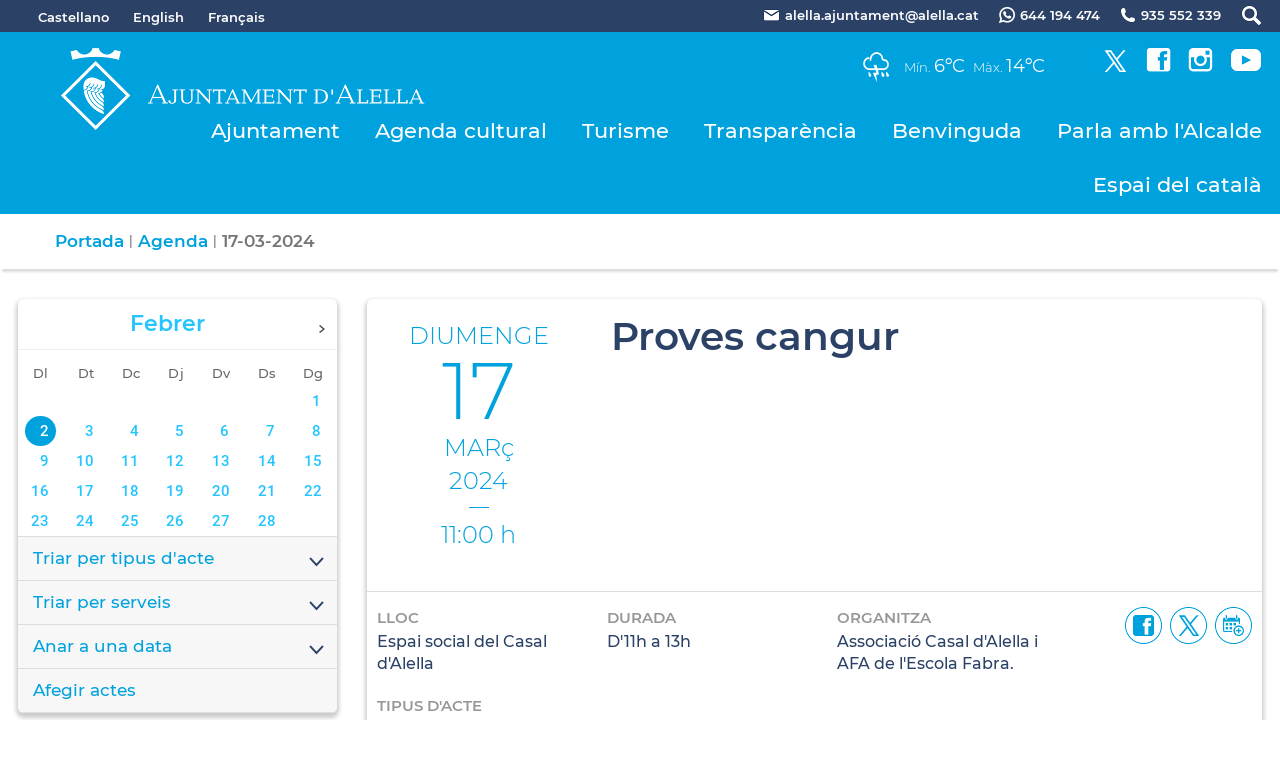

--- FILE ---
content_type: text/html; charset=ISO-8859-1
request_url: http://www.mynerva.net/ajalella/agenda.php?data=17-03-2024
body_size: 30193
content:
<!DOCTYPE HTML PUBLIC "-//W3C//DTD HTML 4.01 Transitional//EN"
"http://www.w3.org/TR/html4/loose.dtd"><html class='sensejs l3 l4 grans l1440' lang="ca"><head><meta http-equiv="Content-Type" content="text/html; charset=iso-8859-1"><meta http-equiv="Expires" content="Mon, 26 Jul 1997 05:00:00 GMT"><meta http-equiv="Cache-Control" content="no-cache, must-revalidate"><meta http-equiv="pragma" content="nocache"><meta name="viewport" content="width=device-width, initial-scale=1.0"><title>Ajuntament d'Alella - Agenda</title><link rel="shortcut icon" type="image/x-icon" href="favicon.ico"><link rel="icon" type="image/png" href="favicon.png"><meta http-equiv='Content-Style-Type' content='text/css'><meta http-equiv='Content-Script-Type' content='text/javascript'><meta name='description' lang='ca' content="Ajuntament d&#39;Alella"><meta name='keywords' lang='ca' content="Ajuntament, poble, vila, ciutat, municipi, municipal"><meta name='keywords' lang='es' content="Ayuntamiento, pueblo, villa, ciudad, municipio"><meta name='keywords' lang='fr' content="Mairie, ville, cité"><meta name='keywords' lang='en' content="City Hall, village, city, municipality"><meta name='language' content="ca"><meta name='web_author' content='Ample24 SCCL - http://www.ample24.com'><meta name='author' content='Ajuntament d&#39;Alella - http://alella.cat'><!-- css inici --><!--[if lte IE 6]> 
      <style type='text/css'> 
         body { behavior: url('img/htc/csshover3.htc'); } 
         img { behavior: url('img/htc/iepngfix.htc'); }
      </style> 
      <script type='text/javascript' src='img/htc/iepngfix_tilebg.js'></script>
      <![endif]--><!--[if lte IE 7]>
         <style>
            body { behavior: url('img/htc/display-table.min.htc'); }
         </style>
      <![endif]--><link href="img/fontsweb/Montserrat/woff.css" rel="stylesheet"><link href="img/fontsweb/Roboto/woff.css" rel="stylesheet"><script type='text/javascript'>


      
      function on_resize() {
         /*var w = window.innerWidth;*/
         var w = window.screen.width;
         var c;
         if (w < 600) {
            c = 'l1 petits';
         } else if (w < 1024) {
            c = 'l2 petits grans';
         } else if (w < 1440) {
            c = 'l3 grans';
         } else {
            c = 'l3 l4 grans';
         }

         if (w >= 1440) {
            c = 'l' + 1440 + ' ' + c;
         } else if (w < 360) {
            c = 'l359 l360 ' + c;
         } else if (w >= 360 && w < 480) {
            c = 'l360 ' + c;
         } else if (w >= 480 && w < 600) {
            c = 'l480 ' + c;
         } else if (w >= 600 && w < 800) {
            c = 'l600 ' + c;
         } else if (w >= 800 && w < 1024) {
            c = 'l800 ' + c;
         } else if (w >= 1024 && w < 1280) {
            c = 'l1024 ' + c;
         } else if (w >= 1280 && w < 1440) {
            c = 'l1280 ' + c;
         } else if (w >= 1440) {
            c = 'l1440 ' + c;
         }

         document.documentElement.className = c;
         return;
      }
      on_resize();

      var addEvent = function(object, type, callback) {
         if (object == null || typeof(object) == 'undefined') {
            return;
         } else if (object.addEventListener) {
            object.addEventListener(type, callback, false);
         } else if (object.attachEvent) {
            object.attachEvent('on' + type, callback);
         } else {
            object['on' + type] = callback;
         }
      };
      addEvent(window, 'resize', on_resize);
      
</script><style type='text/css'>


body, html { font-size: 16px; }
body * { 
   font-size: inherit; 
   font-family: inherit; 
   word-wrap: break-word; 
}

h1 { font-size: xx-large; }
h2 { font-size: x-large; }
h3 { font-size: large; }
h4 { font-size: medium; }
h5 { font-size: small; }
h6 { font-size: x-small; }

table, th, td { border-collapse: collapse; empty-cells: show; }

.sinopsi, .tall, .cos { clear: both; overflow: hidden; }

a.nolink { cursor: default; }

a.anchorTornada { padding-right: 14px; background: #fff url(img/link_amunt.gif) no-repeat center right; font-weight: normal; font-size: x-small; float: right; text-transform: none; }
a.ttdins { padding: 0; background-image: none; }
a label { cursor: pointer; }

abbr { cursor: help; }


   a.targetblank   { padding-right: 14px; background: transparent url(img/target_blank.gif)   no-repeat center right; }
   a.linkavall     { padding-right: 14px; background: transparent url(img/link_avall.gif)     no-repeat center right; }
   a.linkamunt     { padding-right: 14px; background: transparent url(img/link_amunt.gif)     no-repeat center right; }
   a.linkemail     { padding-right: 14px; background: transparent url(img/link_email.gif)     no-repeat center right; }
   a.linktel       { padding-right: 14px; background: transparent url(img/link_tel.png)       no-repeat center right; }
   a.linknota      { padding-right: 14px; background: transparent url(img/link_nota.gif)      no-repeat center right; cursor: help; }
   a.linkextern    { padding-right: 14px; background: transparent url(img/link_extern.gif)    no-repeat center right; }
   a.linkmapag     { padding-right: 11px; background: transparent url(img/link_mapag.gif)     no-repeat center right; }
   a.linkcomprimit { padding-right: 14px; background: transparent url(img/link_comprimit.gif) no-repeat bottom right; padding-top: 3px; }
   a.linkpdf       { padding-right: 22px; background: transparent url(img/link_pdf.gif)       no-repeat bottom right; padding-top: 3px; }
   a.linkdoc       { padding-right: 22px; background: transparent url(img/link_doc.gif)       no-repeat bottom right; padding-top: 3px; }
   a.linkxls       { padding-right: 22px; background: transparent url(img/link_xls.gif)       no-repeat bottom right; padding-top: 3px; }
   

p, ul { margin: 1em 0px 0px 0px; } 
ol { margin-top: 1em; margin-bottom: 0px; }
p:first-child, ul:first-child, ol:first-child { margin-top: 0px; }
p + div, p + table { margin-top: 1em; }
p:first-child + div, p:first-child + table { margin-top: 0px; }
p > img.tips { margin-top: 1em; }

.tipstitol { display: block; }
.tipstitol + p { margin-top: 0px; }

iframe, audio, video { display: block; clear: both; overflow: hidden; border: 0; padding: 0; margin: 0; }
video { max-width: 100%; height: auto; }

li { margin-bottom: 0.7em; }

address { font-style: normal; }
form { display: inline; }

a img { border: none; }

img.nofloat { vertical-align: middle; }

figure.image {
        display: inline-block;
        border: 1px solid #ccc;
        margin: 0 2px 0 1px;
        background: #f9f9f9;
   text-align: center;
}

@media screen and (min-width: 600px) {
   div.floatleft,
   p.floatleft,
   figure.align-left,
   img.align-left,
   img.floatleft,  
   img[style*='float: left;']  { 
      display: block; 
      margin: 0.3em 1em 0.4em 0; 
      clear: both; 
      float: left;  
   }

   div.floatright,
   p.floatright,
   figure.align-right,
   img.align-right,
   img.floatright, 
   img[style*='float: right;'] { 
      display: block; 
      margin: 0.3em 0 0.4em 1em; 
      clear: both; 
      max-width: 60%;
      float: right; 
   }
}

@media screen and (max-width: 599px) {
   div.floatleft,
   p.floatleft,
   figure.align-left,
   img.align-left,
   img.floatleft,  
   img[style*='float: left;']  { 
      display: block; 
      margin: 5px auto; 
      clear: both; 
      float: none !important;  
   }

   div.floatright,
   p.floatright,
   figure.align-right,
   img.align-right,
   img.floatright, 
   img[style*='float: right;'] { 
      display: block; 
      margin: 5px auto; 
      clear: both; 
      float: none !important; 
   }
}

figure.image.align-center {
   display: table;
   margin-left: auto;
   margin-right: auto;
}

figure.image img {
        margin: 8px 8px 0 8px;
}

figure.image figcaption {
        margin: 6px 8px 6px 8px;
        text-align: center;
}
 
div.fotopeu { padding: 2px 0px; }
div.fotoambpeu { border-bottom: 1px solid #ccc; margin-bottom: 10px; }
div.fotoambpeu .fotopeulink { float: right; display: block; width: 22px; height: 18px; background: url(img/sencera1.png) right center no-repeat; text-decoration: none; }
div.fotoambpeu .fotopeulink:hover { background-image: url(img/sencera2.png); text-decoration: none; }
div.fotoambpeu .fotopeutxt { color: #999; line-height: 18px; }

.dnone { display: none; }
.dinline { display: inline; }
.dblock { display: block; }
.clear { clear: both; }
.underline { text-decoration: underline; }
.line-through { text-decoration: line-through; }

strong, b { font-weight: 700; }

strong[data-gruix='100'] { font-weight: 100; }
strong[data-gruix='200'] { font-weight: 200; }
strong[data-gruix='300'] { font-weight: 300; }
strong[data-gruix='400'] { font-weight: 400; }
strong[data-gruix='500'] { font-weight: 500; }
strong[data-gruix='600'] { font-weight: 600; }
strong[data-gruix='700'] { font-weight: 700; }
strong[data-gruix='800'] { font-weight: 800; }
strong[data-gruix='900'] { font-weight: 900; }


.smallcaps { font-variant: small-caps; }
.monospace { font-family: Courier, 'Lucida Console', monospace; }

.div_left  { display: block; overflow: hidden; clear: left; float: left;  width: 40%; margin: 5px 10px 5px 0px; padding: 4px 6px; border: 1px solid #999; }
.div_right { display: block; overflow: hidden; clear: right; float: right; width: 40%; margin: 5px 0px 5px 10px; padding: 4px 6px; border: 1px solid #999; }

.bloc_dreta    { clear: both; float : right; width : 40%; border : 1px solid #999; padding : 6px; margin : 0px 0px 0px 8px; }
.bloc_esquerra { clear: both; float : left; width : 40%; border : 1px solid #999; padding : 6px; margin : 0px 8px 0px 0px; }



.PX1px { font-size: 0.063rem; }
.PX2px { font-size: 0.125rem; }
.PX3px { font-size: 0.188rem; }
.PX4px { font-size: 0.250rem; }
.PX5px { font-size: 0.313rem; }
.PX6px { font-size: 0.375rem; }
.PX7px { font-size: 0.438rem; }
.PX8px { font-size: 0.500rem; }
.PX9px { font-size: 0.563rem; }
.PX10px { font-size: 0.625rem; }
.PX11px { font-size: 0.688rem; }
.PX12px { font-size: 0.750rem; }
.PX13px { font-size: 0.813rem; }
.PX14px { font-size: 0.875rem; }
.PX15px { font-size: 0.938rem; }
.PX16px { font-size: 1.000rem; }
.PX17px { font-size: 1.063rem; }
.PX18px { font-size: 1.125rem; }
.PX19px { font-size: 1.188rem; }
.PX20px { font-size: 1.250rem; }
.PX21px { font-size: 1.313rem; }
.PX22px { font-size: 1.375rem; }
.PX23px { font-size: 1.438rem; }
.PX24px { font-size: 1.500rem; }
.PX25px { font-size: 1.563rem; }
.PX26px { font-size: 1.625rem; }
.PX27px { font-size: 1.688rem; }
.PX28px { font-size: 1.750rem; }
.PX29px { font-size: 1.813rem; }
.PX30px { font-size: 1.875rem; }
.PX31px { font-size: 1.938rem; }
.PX32px { font-size: 2.000rem; }
.PX33px { font-size: 2.063rem; }
.PX34px { font-size: 2.125rem; }
.PX35px { font-size: 2.188rem; }
.PX36px { font-size: 2.250rem; }
.PX37px { font-size: 2.313rem; }
.PX38px { font-size: 2.375rem; }
.PX39px { font-size: 2.438rem; }
.PX40px { font-size: 2.500rem; }
.PX41px { font-size: 2.563rem; }
.PX42px { font-size: 2.625rem; }
.PX43px { font-size: 2.688rem; }
.PX44px { font-size: 2.750rem; }
.PX45px { font-size: 2.813rem; }
.PX46px { font-size: 2.875rem; }
.PX47px { font-size: 2.938rem; }
.PX48px { font-size: 3.000rem; }
.PX49px { font-size: 3.063rem; }
.PX50px { font-size: 3.125rem; }
.PX51px { font-size: 3.188rem; }
.PX52px { font-size: 3.250rem; }
.PX53px { font-size: 3.313rem; }
.PX54px { font-size: 3.375rem; }
.PX55px { font-size: 3.438rem; }
.PX56px { font-size: 3.500rem; }
.PX57px { font-size: 3.563rem; }
.PX58px { font-size: 3.625rem; }
.PX59px { font-size: 3.688rem; }
.PX60px { font-size: 3.750rem; }
.PX61px { font-size: 3.813rem; }
.PX62px { font-size: 3.875rem; }
.PX63px { font-size: 3.938rem; }
.PX64px { font-size: 4.000rem; }
.PX65px { font-size: 4.063rem; }
.PX66px { font-size: 4.125rem; }
.PX67px { font-size: 4.188rem; }
.PX68px { font-size: 4.250rem; }
.PX69px { font-size: 4.313rem; }
.PX70px { font-size: 4.375rem; }
.PX71px { font-size: 4.438rem; }
.PX72px { font-size: 4.500rem; }
.PX73px { font-size: 4.563rem; }
.PX74px { font-size: 4.625rem; }
.PX75px { font-size: 4.688rem; }
.PX76px { font-size: 4.750rem; }
.PX77px { font-size: 4.813rem; }
.PX78px { font-size: 4.875rem; }
.PX79px { font-size: 4.938rem; }
.PX80px { font-size: 5.000rem; }
.PX81px { font-size: 5.063rem; }
.PX82px { font-size: 5.125rem; }
.PX83px { font-size: 5.188rem; }
.PX84px { font-size: 5.250rem; }
.PX85px { font-size: 5.313rem; }
.PX86px { font-size: 5.375rem; }
.PX87px { font-size: 5.438rem; }
.PX88px { font-size: 5.500rem; }
.PX89px { font-size: 5.563rem; }
.PX90px { font-size: 5.625rem; }
.PX91px { font-size: 5.688rem; }
.PX92px { font-size: 5.750rem; }
.PX93px { font-size: 5.813rem; }
.PX94px { font-size: 5.875rem; }
.PX95px { font-size: 5.938rem; }
.PX96px { font-size: 6.000rem; }
.PX97px { font-size: 6.063rem; }
.PX98px { font-size: 6.125rem; }
.PX99px { font-size: 6.188rem; }
.PX100px { font-size: 6.250rem; }
.PX101px { font-size: 6.313rem; }
.PX102px { font-size: 6.375rem; }
.PX103px { font-size: 6.438rem; }
.PX104px { font-size: 6.500rem; }
.PX105px { font-size: 6.563rem; }
.PX106px { font-size: 6.625rem; }
.PX107px { font-size: 6.688rem; }
.PX108px { font-size: 6.750rem; }
.PX109px { font-size: 6.813rem; }
.PX110px { font-size: 6.875rem; }
.PX111px { font-size: 6.938rem; }
.PX112px { font-size: 7.000rem; }
.PX113px { font-size: 7.063rem; }
.PX114px { font-size: 7.125rem; }
.PX115px { font-size: 7.188rem; }
.PX116px { font-size: 7.250rem; }
.PX117px { font-size: 7.313rem; }
.PX118px { font-size: 7.375rem; }
.PX119px { font-size: 7.438rem; }
.PX120px { font-size: 7.500rem; }
.PX121px { font-size: 7.563rem; }
.PX122px { font-size: 7.625rem; }
.PX123px { font-size: 7.688rem; }
.PX124px { font-size: 7.750rem; }

.xx_small  { font-size: xx-small; }
.x_small   { font-size: x-small; }
.small     { font-size: small; }
.medium    { font-size: medium; }
.large     { font-size: large; }
.x_large   { font-size: x-large; }
.xx_large  { font-size: xx-large; }
.smaller   { font-size: smaller; }
.larger    { font-size: larger; }

span.tips_anotacio { position: relative; z-index: 25; text-decoration: none; }
span.tips_anotacio:hover { z-index: 26; background-color: transparent;}
span.tips_anotacio span.anotacio-tit { 
   white-space: nowrap; 
   background: #def url(img/anotacio.gif) center right no-repeat; 
   border: 1px solid #def; 
   padding: 0px 14px 0px 1px; 
   cursor: help; 
}
span.tips_anotacio:hover span.anotacio-tit { background-color: #cde; border: 1px solid #bcd; padding: 0px 14px 0px 1px; }
span.tips_anotacio span.anotacio-par { display: none; }
span.tips_anotacio span.anotacio-def { display: none; font-size: small; }
span.tips_anotacio.hover span.anotacio-def { 
  display: block; 
  padding: 3px; 
  border: 1px solid #cba; 
  background-color: #fed;
  color: #666;
  margin-left: 0em;
  margin-top: 0em;
  position: absolute;
  top: 1.5em;
  left: 0em;
  width: 20em;
}

p.tips_list_item { 
   display: list-item; 
   margin-left: 2em; 
}

hr { margin: 10px 0px; padding: 0px; border: 0px solid #000; border-bottom-width: 1px; }
hr.doble { padding-top: 1px; border-top-width: 1px; }

.right   { text-align: right; }
.left    { text-align: left; }
.center  { text-align: center; }
.justify { text-align: justify; }
.full    { text-align: justify; }

blockquote { 
   color: #666;
   margin: 50px 0px 50px 80px;
   font-size: x-large;
   font-style: italic;
   position: relative;
}

blockquote::before {
    content: '\201d';
    font-family: georgia, times, serif;
    color: #CCC;
    font-size: 7em;
    font-weight: 900;
    opacity: .3;
    position: absolute;
    top: -.25em;
    left: -.2em;
}


table.voraNNN, table.voraNNN th, table.voraNNN td { border: 1px solid; border-collapse: collapse; padding: 1px 2px; }
table.vora000, table.vora000 th, table.vora000 td { border-color: #000; }
table.vora333, table.vora333 th, table.vora333 td { border-color: #333; }
table.vora666, table.vora666 th, table.vora666 td { border-color: #666; }
table.vora999, table.vora999 th, table.vora999 td { border-color: #999; }
table.voraCCC, table.voraCCC th, table.voraCCC td { border-color: #CCC; }
table.voraFFF, table.voraFFF th, table.voraFFF td { border-color: #FFF; }

ul.UL1, ul.UL2, ul.UL3, ul.UL2 ul, ul.UL3 ul, ul.UL1 li, ul.UL2 li, ul.UL3 li { margin: 0; padding: 0; } 
ul.UL1 ul.nivell1 { display: none; }
ul.UL2 ul.nivell2 { display: none; }
ul.UL3 ul.nivell3 { display: none; }

li.fitxa_solsnom .cos_fitxa { display: none; }

.xdebug-error { position: relative; z-index: 9999; }




   .mini_cercador label { display: block; font-size: small; }
   .mini_cercador input { border: 1px solid #666; color: #333; margin-right: 8px; }
   

         div.popup { width: 400px; max-width: 100vw; }
         .l360 div.popup { left: 0px !important; }
         table.popup { border-collapse: separate; }
         div.popup .cos { background-color: #ddd; font-size: small; padding: 5px; }
         div.popup td.titol {  padding: 4px; font-weight: bold; font-size: small; color: #fff; background-color: #aaa; }
         div.popup td.drag, 
         div.popup td.tancar { border-left: 1px solid #fff; padding: 4px; background-color: #aaa; }
         div.popup .filtre { text-align: left;}
         div.popup .filtre .area { font-weight: bold; margin-top: 6px;}
         div.popup .filtre .comissio { margin-left: 30px; margin-top: 6px; }
         div.popup .filtre .ambit { margin-left: 60px; }
         div.popup td.cos { border: 1px solid #ccc; }
         div.popup fieldset { border: 1px solid #ccc; }
         div.popup label {
            font-size: small; 
            font-family: arial, helvetica, sans-serif;
         }
         
         div.popup { box-shadow: 12px 8px 34px -8px rgba(0,0,0,0.4); }
         
            
         div.popup td.tancar img, 
         div.popup td.drag img { margin: 0px; padding: 5px; width: 23px; height: 23px; }
         div.popup td.tancar img { background: transparent url(img/tanca.gif) center center no-repeat; }
         div.popup td.drag img { background: transparent url(img/drag.gif) center center no-repeat; cursor: move; }
         div.popup td.tancar img:hover, 
         div.popup td.drag img:hover, 
         div.popup td.drag:hover, 
         div.popup td.tancar:hover { background-color: #666; }
   
         
         
         
         
         
         
         
         
img.x_socials { margin-left: 6px; vertical-align: middle; background-color: #fff; padding: 1px; border: 1px solid #999; }

      .translated-ltr #gttt_1,
      .translated-ltr #ESENFR { 
         display: none !important; 
      }
      .gttt { z-index: 24; position: relative; display: inline-block; overflow: visible; }
      .gttt .gttt_info, .gttt:hover .gttt_info { z-index: 25; position: absolute; top: 0px; left: 0px; text-align: left; }
      .gttt_titol { position: relative; z-index: 26; }
      .gttt_info_n { height: 12em; display: block; white-space: nowrap; border: 1px solid #666; background-color: #fff; padding: 2px; }
      .gttt_info_n { width: 12em; overflow: auto; overflow-x: hidden; overflow-y: auto; }
      .gttt_info_n a, .gttt_info_n span.gt_ico { padding: 0px 4px; color: #000; } 
      .gttt_info_n a:hover { background-color: #ccc; color: #000; }
      .gttt_info_n a span.gt_codi { font-family: monospace; }
      
         #gttt_1.amagat .gttt_info { display: none; }
         #gttt_1.vist .gttt_info { display: block; }
         
#mc6980d29f8b4512 { display: none; }
#mc6980d29f8b4513 { display: none; }
</style>

<style type='text/css'>
      
      
.per_t_classe { color: #fff; display: inline-block; font-weight: bold; padding: 2px 4px; text-align: center; }

.t17_groc     { color: #fff; background-color: #f6a328; }   
.t17_teula    { color: #fff; background-color: #9e3e3a; }
.t17_verd     { color: #fff; background-color: #2b6550; }
.t17_taronja  { color: #fff; background-color: #ed7d51; }   

.per_cc_classe { color: #fff; display: inline-block; padding: 2px 4px; text-align: center; }
.cc56_9379FE { color: #fff; background-color: #9379FE; }
.cc56_F4A522 { color: #fff; background-color: #F4A522; }
.cc56_84E2CD { color: #fff; background-color: #84E2CD; }
.cc56_15B1EB { color: #fff; background-color: #15B1EB; }
.cc56_75CB67 { color: #fff; background-color: #75CB67; }
.cc56_2B4266 { color: #fff; background-color: #2B4266; }



.tipstitol1, .tipstitol1 .ttdins {
   font-size: x-large; 
   font-weight: 600; 
   text-transform: uppercase; 
   color: #00A2DE; 
   text-decoration: none; 
   padding: 10px 0px;
}
.tipstitol1 a:hover { 
   color: #74C5E3; 
   text-decoration: none; 
}

.tipstitol2, .tipstitol2 .ttdins {
   font-size: medium; 
   font-weight: 600; 
   text-transform: uppercase; 
   color: #00A2DE; 
   text-decoration: none; 
   padding: 10px 0px;
}
.tipstitol2 a:hover { 
   color: #74C5E3; 
   text-decoration: none; 
}



.tipstitol10 {
   font-size: large; 
   font-weight: 600; 
   color: #000000; 
   margin: 10px 0px;
   background: transparent url(grafics/tt10.png) 20px 8px no-repeat;
   min-height: 70px;
}

.tipstitol7,
.tipstitol8,
.tipstitol9,
.tipstitol11,
.tipstitol12,
.tipstitol13 {
   display: inline-block;
   margin: .2em;
}

.tipstitol7  .ttdins,
.tipstitol8  .ttdins,
.tipstitol9  .ttdins,
.tipstitol11 .ttdins,
.tipstitol12 .ttdins,
.tipstitol13 .ttdins {
   
    display: inline-flex;;
   flex-direction: column;
   justify-content: center;
   overflow: auto;
   vertical-align: middle;
   width: 280px;
   min-height: 80px;
   font-weight: 600; 
   color: #fff;
   background: #F4A522 url(grafics/tt7.png) center right no-repeat;
   padding: 10px 20px 10px 10px;
   border-radius: 4px;
   
   color: #fff;
   text-transform: none;
   text-decoration: none;
}

.tipstitol7  a:hover,
.tipstitol8  a:hover,
.tipstitol9  a:hover,
.tipstitol11 a:hover,
.tipstitol12 a:hover,
.tipstitol13 a:hover { 
   background-color: #767676; 
   color: #fff; 
   text-decoration: none;
}

.tipstitol8  .ttdins { background-color: #9379FE; }
.tipstitol9  .ttdins { background-color: #84E2CD; }
.tipstitol11 .ttdins { background-color: #15B1EB; }
.tipstitol12 .ttdins { background-color: #75CB67; }
.tipstitol13 .ttdins { background-color: #2B4266; }

/* tipstitol 3,4,5,6 són per turisme; */

.tipstitol3, .tipstitol3 .ttdins { font-size: medium; font-weight: bold; text-transform: uppercase; color: #FB9600; text-decoration: none; }
.tipstitol3 a:hover { color: #000000; text-decoration: none; }
.tipstitol4, .tipstitol4 .ttdins { font-size: small; font-weight: bold; text-transform: uppercase; color: #FB9600; text-decoration: none; }
.tipstitol4 a:hover { color: #000000; text-decoration: none; }

.tipstitol5, .tipstitol5 .ttdins { font-size: medium; font-weight: bold; text-transform: uppercase; color: #FFB03B; text-decoration: none; }
.tipstitol5 a:hover { color: #000000; text-decoration: none; }
.tipstitol6, .tipstitol6 .ttdins { font-size: small; font-weight: bold; text-transform: uppercase; color: #FFB03B; text-decoration: none; }
.tipstitol6 a:hover { color: #000000; text-decoration: none; }


.tipstitol14,
.tipstitol15 {
   display: block;
   margin: 20px;
   text-align: center;
}

.tipstitol15 {
   background-color: #ccc;
}

#WEB .tipstitol15 {
   background-color: transparent;
}

.tipstitol14 .ttdins,
.tipstitol15 .ttdins {
   display: inline-block;
   padding: 3px 40px;
   border-radius: 20px;
   background-color: transparent;
   font-weight: 600; 
   color: #000;
   border: 2px solid #000;
   text-shadow: none;
   text-decoration: none;
}

.tipstitol15 .ttdins {
   color: #fff;
   border-color: #fff;
   text-shadow: none;
   text-decoration: none;
}

.tipstitol14 a:hover {
   color: #fff;
   background-color: #000;
   border-color: #000;
   text-shadow: none;
   text-decoration: none;
}

.tipstitol15 a:hover {
   color: #000;
   background-color: #FFF;
   border-color: #FFF;
   text-shadow: none;
   text-decoration: none;
}


.tipstitol16,
.tipstitol17 {
   display: block;
   margin: 10px 0px;
}

.tipstitol16 .ttdins,
.tipstitol17 .ttdins {
   display: block;
   padding: 10px;
   text-align: center;
   font-weight: bold;
   color: #fff;
}

.tipstitol16 .ttdins { background-color: #BA45B5; }
.tipstitol17 .ttdins { background-color: #F5333F; }

.tipstitol16 a:hover,
.tipstitol17 a:hover {
   background-color: #000;
}






.tipstitol25,
.tipstitol26,
.tipstitol27,
.tipstitol28 {
   display: inline-block;
   margin: 20px;
   text-align: center;
}

.tipstitol25 {
   background-color: #ccc;
}

#WEB .tipstitol25 {
   background-color: transparent;
}

.tipstitol25 .ttdins,
.tipstitol26 .ttdins,
.tipstitol27 .ttdins,
.tipstitol28 .ttdins,
.tipstitol30 .ttdins {
   display: inline-block;
   padding: 10px 60px;
   border-radius: 40px;
   background-color: transparent;
   font-weight: 500; 
   color: #000;
   border: 1px solid #000;
   text-shadow: none;
   text-decoration: none;
}

.tipstitol25 .ttdins {
   color: #fff;
   border-color: #fff;
   text-shadow: none;
   text-decoration: none;
}
.tipstitol25 a.ttdins:hover {
   background-color: #fff;
   color: #000;
}

.tipstitol26 .ttdins {
   color: #C87900;
   border-color: #C87900;
}
.tipstitol26 a.ttdins:hover {
   background-color: #C87900;
   color: #fff;
}

.tipstitol27 .ttdins {
   color: #A21870;
   border-color: #A21870;
}
.tipstitol27 a.ttdins:hover {
   background-color: #A21870;
   color: #fff;
}

.tipstitol28 .ttdins {
   color: #168CA7;
   border-color: #168CA7;
}
.tipstitol28 a.ttdins:hover {
   background-color: #168CA7;
   color: #fff;
}

.tipstitol30 .ttdins {
   color: #2B4266;
   border-color: #2B4266;
}
.tipstitol30 a.ttdins:hover {
   background-color: #2B4266;
   color: #fff;
}



.tipstitol29  {
   display: block;
   margin: 35px 0px 25px 0px;
}
.tipstitol29 .ttdins {
   display: block;
   padding: 5px 0px;
   border-top: 1px solid #A21870;
   border-bottom: 1px solid #A21870;
   font-weight: 500;
   font-size: 2.000rem;
   color: #A21870;
}

.tipstitol29 a.ttdins:hover {
   color: #168CA7;
   border-color: #168CA7;
}
   











#ttbody #ttdiv,
#ttbody #ttdiv .ttdins {
   margin-top: 0px;
   margin-bottom: 0px;
   min-height: 0px;
   padding-top: 0px;
   padding-bottom: 0px;
}


      
      
   
   html { background: #FFF; }

   body { 
      padding: 0px; margin: 0px; 
      color: #2B4266; 
      font-family: Montserrat, sans-serif;
      font-size: 16px !important; 
      font-weight: 400;
      line-height: 1.40;
   }

   b, strong {
      font-weight: 700;
   }


   #go-top {
      width: 32px;
      height: 32px;
      background: transparent url(grafics/go-top1.png) center center no-repeat;
      display: none; 
   }


   #go-top:hover {
      background-image: url(grafics/go-top2.png);
   }








   a { text-decoration: none; color: #24C4FF; }
   a:hover { color: #74C5E3; }
   a.link { word-wrap: break-word; } 


   a.linkpdf,
   a.linkdoc,
   a.linkxls { 
      background-image: url(grafics/a/link_pdf.png); 
      background-position: center right;
   }

   h1.H, h2.H { display: block; padding: 0; margin: 0; } 

   .icos_traduit { display: none; }

   .tipstitol10 { 
      padding-left: 120px;
      background: transparent url(grafics/tt10.png) 50px 8px no-repeat;
   }

   
   #WEB { width: 100%; text-align: center; }
   .FORA { width: 100%; clear: both; margin-left: auto; margin-right: auto; text-align: center; }
   .DINS {  display: inline-block; ; width: 100%; text-align: left; }
   

   #CAP1 { 
      background-color: #2B4266;
      color: #ffffff;
      width: 100%; 
   }
   
   #CAP1 .DINS { 
      text-align: right;
   }

   #CAP1 a { 
      color: #ffffff;
   }

   #CAP1 a:hover { 
      color: #ddd; 
      text-shadow: 0px 0px 2px #000;
   }
   
   .CULTURA #CAP1 a:hover {
      text-shadow: none;
   }
   
   #CAP1 span , #CAP1 a, #CAP1 .MID, #CAP1 img {
       display: inline-block; ;
      vertical-align: middle;
      line-height: 30px;
      font-size: small;
      font-weight: 600;
   }

   #CAP1 #GTTRANS { 
      text-align: left;
      float: left;
      line-height: 1.5em;

   }

   .gttt .gttt_info, .gttt:hover .gttt_info { top: 25px; }
   #CAP1 .gttt a { color: #333; outline: none; }
   #CAP1 .gttt_nbsp { display: none; }
   #GT a, #GT span {
      line-height: 1.5em;
      font-weight: 400;
   }
   #ESENFR a { margin-left: 20px; }
   
   #CAP1 img.PERICO { background-color: #fff; margin-left: 20px; }
   #CAP1 a:hover img.PERICO { background-color: #ddd; }
   #CAP1 span.TXT { margin-left: 5px; }
   
   
   
      #TARGETES13 { display: none }
   
      #CAP2 { 
         background-color: #00A2DE;
         color: #ffffff;
         width: 100%; 
      }

      #CAP2 a:hover { 
         color: #ddd;
         text-shadow: 0px 0px 2px #666;
      }

      #CAP2 a { 
         color: #ffffff;
      }

      #CAP2 img { 
         background-color: #fff;
      }

      #CAP2 a:hover img { 
         background-color: #ddd;
      }
      
      #PREDI img { 
         background-color: #00A2DE;
         width: 48px;
         height: 44px;
         vertical-align: middle;
         padding-bottom: 8px;
      }

      #PREDI span {
         font-size: small; 
         font-weight: 300;
      }
         
      #PREDI .dada {
         font-size: large; 
         font-weight: 400; 
         padding-right: 5px;
      }

      #PREDI, #XARXES, #XARXES .ICO {
          display: inline-block; ;
         vertical-align: baseline;
      }

      #PREDI span.copyright { display: none; }
      
      #XARXES .ICO {
         margin-left: 17px; 
      }

      #XARXES {
         margin-left: 35px; 
      }

      .CULTURA #XARXES {
         margin: 5px 0px;
      }

      #MENUCEL ul {
         position: relative;
      }


      
   #PEU {  
      margin-top: 30px; 
      padding-top: 30px;
      clear: both; 
      background-color: #2B4266;
      color: #ffffff;
      width: 100%; 
   }

   .CULTURA #PEU {
      background-color: #353535;
   }
   
   #PEU a { color: #ffffff; }
   
   #PEU a:hover { 
      color: #ddd; 
      text-shadow: 0px 0px 2px #000;
   }
   
   .CULTURA #PEU a:hover {
      color: #ccc; 
      text-shadow: none;
   }
   
   #ESCUTPEU img {
      background-color: #fff;
      margin-bottom: 20px;
   }
   
   #ESCUTPEU a:hover img {
      background-color: #ccc;
   }

   #ADRECA {
      font-weight: 600;
      margin-bottom: 20px;
   }

   .CULTURA #ADRECA {
      font-weight: 400;
   }

   #CREDITS {
      margin-bottom: 20px;
   }

   #CREDITS ul, #CREDITS li {
      display: block;
      padding: 0;
      margin: 0;
   }

   #DIBA {
      padding: 20px 0px;
      color: #fff;
      font-size: small;
   }
   #DIBA a {
       display: inline-block; ;
      width: 125px;
      height: 40px;
      background: transparent url(grafics/diba.png) center center no-repeat;
   }
   #DIBA a:hover {
      background-image: url(grafics/diba2.png);
   }
   
   
   h2.H2, h2.H3 { 
      margin: 0;
      font-weight: 600;
      color: #24C4FF;
      padding: 0; 
      margin: 0;
   }

   h2.H2 a, h2.H3 a { 
      color: #24C4FF; 
   }

   h2.H2 a:hover, h2.H3 a:hover { 
      color: #74C5E3; 
   }

   h2.H2 { 
      font-size: 2.000rem; 
      text-align: center;
      padding: 20px 0px 20px 0px;
   }
   
   h2.H3 { 
      font-size: 1.375rem; 
      padding-bottom: 10px;
   }

   .HMES a, .HMES span {
       display: inline-block; ;
      border: 1px solid #00A2DE;
      border-radius: 50px;
      line-height: 37px;
      padding: 0px 25px;
      font-size: 0.938rem;
      color: #00A2DE;
   }
   
   .HMES a:hover {
      color: #fff;
      background-color: #00A2DE;
   }
   
   span.LLMES .mesinfo  {
       display: inline-block; ;
      text-align: center;
   }

   span.LLMES a {
      display: block;
      background-color: #00A2DE;
      color: #fff;
      min-width: 120px;
      border-radius: 50px;
      padding: 10px 30px;
      font-size: 0.938rem;
      font-weight: 500;
   }
   
   span.LLMES a:hover {
      color: #fff;
      background-color: #74C5E3;
   }
   
   
      #bodyportada0 #CALENDARI {
         padding-bottom: 10px;
          border-radius: 6px; box-shadow: 0px 3px 4px 2px #ccc; 
      }
      
      #CALENDARI table {
         width: 100%;
      }

      #CALENDARI .caption {
         text-align: center;
         width: 100%;
         padding: 10px 5px;
         font-size: 1.375rem; 
         color: #24C4FF;
         font-weight: 600;
         border-bottom: 1px solid #eee;
         margin-bottom: 10px;
      }
      
      #CALENDARI .caption .ant {
         float: left;
          display: inline-block; ;
         width: 20px;
         height: 20px;
         margin-top: 10px;
         background: #fff url(grafics/agenda_ant1.png) center center no-repeat;
      }
      #CALENDARI .caption .ant:hover { background-image: url(grafics/agenda_ant2.png); }
      
      #CALENDARI .caption .seg {
         float: right;
          display: inline-block; ;
         width: 20px;
         height: 20px;
         margin-top: 10px;
         background: #fff url(grafics/agenda_seg1.png) center center no-repeat;
      }
      #CALENDARI .caption .seg:hover { background-image: url(grafics/agenda_seg2.png); }


      #CALENDARI th {
         text-align: center;
         width: 1%;
      }

      #CALENDARI td {
         text-align: center;
         width: 1%;
         font-family: Roboto, sans-serif;
      }

      #CALENDARI td a, #CALENDARI td span {
          display: inline-block; ;
         line-height: 2em;
         font-size: 0.938rem;
         font-weight: 500;
         width: 2em;
         height: 2em;
      }

      #CALENDARI td a:hover {
         color: #74C5E3;
         border-radius: 16px;
         color: #fff;
         background-color: #74C5E3;
      }

      #CALENDARI a.avui, #CALENDARI span.avui {
         border-radius: 16px;
         color: #fff;
         background-color: #00A2DE;
      }
      
      #CALENDARI a.avui:hover {
         background-color: #74C5E3;
         color: #fff;
      }
      
      #CALENDARI td span {
         color: #999;
      }

      #CALENDARI th span {
          display: inline-block; ;
         line-height: 2em;
         text-align: right;
         font-size: small;
         font-weight: 500;
         color: #666;
      }
      
      #LLISTAT .titol { font-weight: 600; }
      .llistat ul       { font-size: large;  list-style-image: url(grafics/ul1.png); padding-left: 1.5em; margin-left: 0px; font-weight: 600; }
      .llistat ul ul    { font-size: medium; list-style-image: url(grafics/ul2.png); padding-left: 1.5em; margin-left: 0px; font-weight: 600; }
      .llistat ul ul ul { font-weight: 500; }
      .llistat ul ul ul ul { font-size: small; font-weight: 500; }
      .llistat ul ul ul ul ul { font-weight: 400; }
      

         #CAMINET {
            font-size: 1.063rem;
            color: #00A2DE;
            font-weight: 600; 
         }

         #CAMINET .DINS {
            padding: 16px 0px 16px 55px;
         }
         
         #CAMINET a { color: #00A2DE; }
         #CAMINET a:hover { color: #74C5E3; }

         #CAMINET span.cami-final { color: #767676; }

         #CAMINET .cami-gt { 
             display: inline-block; ;
            color: #000;
            padding: 0px 5px;
            font-weight: 300;
            font-size: small;
            padding-bottom: 4px;
            vertical-align: bottom;
         }
         
         
         #titol_interior {
            border-bottom: 1px solid #ddd;
            padding: 30px;
            font-size: 2.750rem;
            font-weight: 600;
         }
         
            #MENUS0 { display: none; }
            
         
         #CALENDARI { 
            border-bottom: 1px solid #ddd; 
         }

         .POPUPFILTRES { 
            display: none; 
            padding: 20px 10px;
            border-bottom: 1px solid #ddd;
         }

         .POPUPFILTRES, .POPUPFILTRES .cboxes, .POPUPFILTRES .select { 
            font-size: small;
         }
         
         .POPUPFILTRES fieldset { 
            margin: 10px 0px;
         }

         .FILTREAREES .FILTREAREES fieldset input,
         .FILTREAREES .FILTREAREES fieldset label {
            vertical-align: middle;
          }
         
         .FILTREAREES .FILTREAREES .area label {
            font-size: 1.063rem;
            font-weight: 500;
         }

         .FILTREAREES .FILTREAREES .comissio label {
            font-size: 1.000rem;
            font-weight: 400;
         }
         
         .FILTREAREES .FILTREAREES .ambit label {
            font-size: 0.938rem;
            font-weight: 300;
         }
         
         .FILTREAREES .FILTREAREES .POPUPFILTRES { display: block; }
         .FILTRETEMES .FILTRETEMES .POPUPFILTRES { display: block; }
         .FILTRETIPUS .FILTRETIPUS .POPUPFILTRES { display: block; }
         .FILTREDATES .FILTREDATES .POPUPFILTRES { display: block; }

         
         .BOTOFILTRE {
            position: relative;
            display: block;
            width: 100%;
            height: 100%;
            border-bottom: 1px solid #ddd;
            background-color: #f7f7f7;
            padding: 10px 30px 10px 15px;
            color: #00A2DE;
            font-weight: 500;
            font-size: 1.063rem;
            outline: none;
         }

         .BOTOFILTRE:hover {
            background-color: #fff;
            color: #00A2DE;
         }


         .BOTOFILTRE img { 
             display: inline-block; ;
            width: 20px;
            height: 20px;
            position: absolute;
            top: 15px;
            right: 10px;
            z-index: 9;
            cursor: pointer;
            background: transparent url(grafics/menueamagat.png) center center no-repeat;
         }

         .BOTOFILTRE:hover img { 
            background-image: url(grafics/menueamagat2.png);
         }
         
         .FILTREAREES .FILTREAREES .BOTOFILTRE img { background-image: url(grafics/menuevist.png); }
         .FILTRETEMES .FILTRETEMES .BOTOFILTRE img { background-image: url(grafics/menuevist.png); }
         .FILTRETIPUS .FILTRETIPUS .BOTOFILTRE img { background-image: url(grafics/menuevist.png); }
         .FILTREDATES .FILTREDATES .BOTOFILTRE img { background-image: url(grafics/menuevist.png); }

         .FILTREAREES .FILTREAREES .BOTOFILTRE:hover img { background-image: url(grafics/menuevist2.png); }
         .FILTRETEMES .FILTRETEMES .BOTOFILTRE:hover img { background-image: url(grafics/menuevist2.png); }
         .FILTRETIPUS .FILTRETIPUS .BOTOFILTRE:hover img { background-image: url(grafics/menuevist2.png); }
         .FILTREDATES .FILTREDATES .BOTOFILTRE:hover img { background-image: url(grafics/menuevist2.png); }
         
         
         .ACTE .DATAACTE {
            color: #00A2DE;
         }

         .ACTE .DATAACTE .permanent {
            font-weight: 600;
            margin: 0px 10px 10px 10px;
         }
         
         .CULTURA .ACTE .DATAACTE {
            color: #494949;
            font-weight: 400;
         }
         
         
         .ACTE .DETALL .item_detallagenda {
            margin: 10px 0px;
         }

         .ACTE .DETALL .titol_detallagenda {
            display: block;
            color: #969696;
            text-transform: uppercase;
            font-weight: 600;
            font-size: 0.938rem;
            padding-bottom: 3px;
         }
         
         .CULTURA .ACTE .DETALL .titol_detallagenda {
            display: block;
            color: #EB2C36;
            text-transform: uppercase;
            font-weight: 400;
            font-size: 0.875rem;
            padding-bottom: 3px;
         }
         
         
         .ACTE .DETALL .detall-fins {
            display: none;
         }

         

         #DESTAQUEM { display: none; }
         
         #titol_interior {
            display: none;
         }

         .ACTE .XSS {
             display: inline-block; ;
            text-align: right;;
            vertical-align: middle;
         }

         .ACTE .XSS a img.x_socials {
            width: 37px;
            height: 37px;
            margin-left: 8px;
            vertical-align: middle;
            background-color: #00A2DE;
            padding: 0px;
            border: 0px;
         }
         
         .ACTE .XSS a:hover img.x_socials {
            background-color: #74C5E3;
         }

         
         .ACTE .TITOL {
            font-size: 2.438rem;
            font-weight: 600;
            margin-top: 10px;
            margin-bottom: 15px;
         }
         
         .ACTE .TITOL a {  color: #2B4266; }
         .ACTE .TITOL a:hover { color: #4B73B2; }
         
         .ACTE .SOTSTITOL {
            clear: both;
            font-size: 1.250rem;
            font-weight: 500;
            margin-bottom: 15px;
         }
         
         .ACTE .SINOPSI {
            clear: both;
            font-weight: 500;
            color: #969696;
            padding-bottom: 10px;
            border-bottom: 2px solid #ddd;
            margin-bottom: 15px;
         }
         
         .ACTE .TEXT {
            clear: both;
            margin-bottom: 15px;
         }
         
         .ACTE .RESUM {
            clear: both;
            margin-bottom: 15px;
         }
         
         
         
         .ACTE { 
             border-radius: 6px; box-shadow: 0px 3px 4px 2px #ccc; ;
            overflow: hidden;
            margin-bottom: 20px;
         }
         

         .ACTE .div_ia img {
            border-top-left-radius: 4px;
            border-top-right-radius: 4px;
            border-bottom: 1px solid #eee;
            width: 100%;
            height: 100%;
            position: absolute;
            top: 0; right: 0; bottom: 0; left: 0;
             object-fit: cover; text-transform: uppercase; ;
         }

         .ACTE .ASSOCIADA {
            display: none; <!-- forçat display:none únicamewnt -->
            width: 100%;
            height: 0px;
            padding-top: 33.33%;
            position: relative;
         }

         
         .ACTE .ASSOCIADA { display: none; }
         
         #RELACIONATS { display: none; }
         

         .formulari-explicacio { margin-bottom: 20px; padding: 0px; }
         .formulari-camps { margin-bottom: 20px; }
         
         .select, 
         .inputtext,
         .formulari-camps .inputtext,
         .formsele,
         .formboto,
         input.formmono,
         input.formupload,
         .formmenus,
         .submit, 
         .textarea, 
         .tc2,
         .cboxes { 
            background-color: #f9f9f9;
            border: 1px solid #ddd;
            border-radius: 3px;
            padding: 5px 10px;
            max-width: 100% !important;
            width: auto;
            vertical-align: middle;
            font-size: medium;
            min-height: 2em;
         }
         
         fieldset.cboxes table td { 
            vertical-align: middle; 
            padding: 3px;
         }

         select.select,
         select.formsele {
            border: 1px solid #ddd;
            border-radius: 3px;
            max-width: 100% !important;
            width: auto;
            margin-right: 4px;
            min-height: 1em;
         }

         select.select option,
         select.formsele option {
            max-width: 100% !important;
            width: auto;
         }

         textarea,
         textarea.formmono,
         fieldset,
         .form_fieldset,
         .form_legend {
            background-color: #f9f9f9;
            border: 1px solid #ddd;
            border-radius: 3px;
            padding: 5px 10px;
         }
         
         fieldset,
         .form_fieldset {
            background-color: #fcfcfc;
            padding: 10px;
         }

         .tc2 { padding-bottom: 10px; }

         legend {
            background-color: #f9f9f9;
            border: 1px solid #ddd;
            border-radius: 3px;
            padding: 2px 6px;
            margin: 10px 0px;
         }

         .bodyproposta .inputtext,
         .bodyproposta .textarea,
         input.formmono, 
         textarea.formmono {
            width: 100%;
         }
         
         .formmenu,
         input.formmono,
         .formtext,
         .formboto,
         .formavis {
            vertical-align: baseline;
            font-size: medium;
         }
            
         .formmenu input, .formmenu label {
             display: inline-block; ; 
            width: auto;
            margin: 5px; 
            vertical-align: middle;
         }
         
         .submit, 
         .formboto { 
            background-color: #00A2DE; 
            border: 0px;
            border-radius: 50px;
            color: #fff; 
            padding: 0px 20px;
            vertical-align: middle;
            line-height: 37px;
            font-size: 0.938rem;
            font-weight: 500;
         }
         
         .submit:hover, 
         .formboto:hover  { 
            background-color: #74C5E3; 
            border-radius: 50px;
         }
         
         .textarea  { padding-right: 0px; }
         .submit    { cursor: pointer; }
         .select { padding: 0px; margin: 0px; }
         .select, .cbox { border-color: #ddd; border-radius: 3px; }
         fieldset { margin: 0px; }

         
         #CURSORS2 { display: none; }
         #CURSORS1 { 
            text-align: center; 
            margin-bottom: 15px; 
            margin-top: 15px;
         }

         div.anterior {  display: inline-block; ; margin-right: 30px; }
         div.seguent  {  display: inline-block; ; margin-left: 30px; }
         a.ant-seg {  display: inline-block; ; font-size: 1.000rem; color: #2B4266; font-weight: 500; }
         a.ant-seg:hover { color: #4B73B2; }
         a.ant-seg .lt, a.ant-seg .gt {  display: inline-block; ; vertical-align: middle; width: 10px; height: 15px; margin-top: -3px; }
         .anterior a .lt { margin-right: 10px; background: #2B4266 url(grafics/fffant.png) center center no-repeat; }
         .seguent  a .gt { margin-left: 10px;  background: #2B4266 url(grafics/fffseg.png) center center no-repeat; }
         .anterior a:hover .lt { background-color: #4B73B2; }
         .seguent  a:hover .gt { background-color: #4B73B2; }
         
      #TCOLORS { 
         display: none;
      }
      
   #bodyportada0 #AGENDA .div_ia { display: none; }
   

      
      
         html {
            -webkit-box-sizing: border-box;
            -moz-box-sizing: border-box;
            box-sizing: border-box;
            
         }
         *, *:before, *:after {
            -webkit-box-sizing: inherit;
            -moz-box-sizing: inherit;
            box-sizing: inherit;
            
         }
         
      
      iframe, 
      object, 
      embed { 
         max-width: 100%; 
      }
      
      .resum     img, 
      .sinopsi   img, 
      .cos       img, 
      .cos_fitxa img, 
      .agenda    img, 
      img.dusuari, 
      img.nofloat { 
         max-width: 100%; 
         height: auto; 
          
      }
      
      img.floatright, 
      img.floatleft {
         height: auto; 
          
      }
      
      .resum       table, 
      .sinopsi     table, 
      .cos         table, 
      .cos_fitxa   table, 
      .presentacio table, 
      .presentacio2 table, 
      .estructura  table, 
      .estructura2 table, 
      .estructura3 table,
      .estructura4 table {
         width: 100%;
      }
      
      div.pertable { 
         overflow-x: auto; 
      }

      
      .go-top {
         position: fixed;
         bottom: 1em;
         right: 1em;
         display: none;
      }
      
/* Grans */
@media screen and (min-width: 600px) {

         
         .ACTE .DATAACTE {
            overflow: hidden;
            padding: 20px 5px;
            text-align: center;
            color: #00A2DE;
            font-size: large;
            font-weight: 300;
         }
         
         .ACTE .DATAACTE .dia {
            font-size: 4.938rem;
            line-height: 1em;
         }
         
         .ACTE .DATAACTE .da.hr {
             display: inline-block; ;
            margin: 10px 0px;
            border-top: 1px solid #00A2DE;
            width: 20px;
         }

         .CULTURA .ACTE .DATAACTE .da.hr {
            border-top: 1px solid #494949;
         }


         .ACTE .DATAACTE .finsdata2 {
            font-size: medium;
         }

         
      
         .ACTE .DETALL .item_detallagenda {
             display: inline-block; ;
            vertical-align: top;
            width: 33.33%;
            padding-right: 15px;
            font-size: 1.000rem;
            font-weight: 500;
         }
         
         .CULTURA .ACTE .DETALL .item_detallagenda {
             display: inline-block; ;
            vertical-align: top;
            width: 25%;
            padding-right: 15px;
            font-size: 1.000rem;
            font-weight: 400;
         }
         
         .ACTE .DETALL .titol_detallagenda {
            display: block;
            color: #969696;
            text-transform: uppercase;
            font-weight: 600;
            font-size: 0.938rem;
            padding-bottom: 3px;
         }
         
         .ACTE .DETALL .detall-fins {
            display: none;
         }

         
         
         .ACTE .COLS {
            clear: both;
            width: 100%;
            overflow: hidden;
         }
         
         .ACTE .DATAACTE {
            float: left;
            width: 25%;
            margin-bottom: 20px;
         }
         
         .ACTE .COS {
            float: left;
            width: 75%;
            padding: 0px 20px;
            margin-bottom: 20px;
         }
         
         .ACTE .CAP {
            clear: both;
            width: 100%;
            overflow: hidden;
            padding: 5px 10px;
            border-bottom: 1px solid #ddd;
         }

         .ACTE .PEU {
            clear: both;
            width: 100%;
            overflow: hidden;
            padding: 5px 10px;
            border-top: 1px solid #ddd;
         }

         .ACTE .XSS {
             display: inline-block; ;
            margin: 10px 0px;
            width: 20%;
            vertical-align: top;
         }

         
         .ACTE .DETALL {
             display: inline-block; ;
            width: 80%;
            padding-right: 10px;
            vertical-align: top;
         }


         .ACTE .DATAACTE {
            overflow: hidden;
            padding: 20px 5px;
            text-align: center;
            color: #00A2DE;
            font-size: x-large;
            font-weight: 300;
         }
         
         .ACTE .DATAACTE .dia {
            font-size: 4.938rem;
            line-height: 1em;
         }
         
         .ACTE .DATAACTE .da.hr {
             display: inline-block; ;
            margin: 10px 0px;
            border-top: 1px solid #00A2DE;
            width: 20px;
         }


         .ACTE .DATAACTE .finsdata2 {
            font-size: medium;
         }

         
         .ACTE .DETALL {
            max-width: 80%;
         }

         
}

/* Petits */
@media screen and (max-width: 1023px) {


      #WEB.AMAGAT #CAP1,
      #WEB.AMAGAT #CAP2SINO {
         display: none;
      }
      
      #CAP1, #CAP2 {
         width: 100%;
         text-align: center; 
      }
      
      #AJUNTAMENT {
         text-align: center; 
      }
      
      #AJUNTAMENT h1 {
          display: inline-block; ;
         padding: 0;
         margin: 0;
      }
      
      
      html, body, #WE1B.VIST {
         min-height: 100vh;
      }

      #WEB.VIST { 
         background-color: #2B4266;
      }
      
      #WEB.VIST #CAPS { 
         background-color: #2B4266;
         width: 100%;
         display: table;
      }
      
      #WEB.VIST #CAP2 {
         display: table-header-group;
      }

      #WEB.VIST #CAP1 {
         display: table-footer-group;
      }
      
      #WEB.VIST #RESTA { 
         display: none;
      }
      
      #BOTOMENUCEL a {
         outline: none;
      }

      #WEB.AMAGAT #BOTOMENUCEL img { 
         width: 27px; height: 27px;
         background: #fff url(grafics/obrir_menu.png) center center no-repeat; 
      }

      #WEB.AMAGAT #BOTOMENUCEL a:hover img { 
         background-color: #ddd; 
      }

      #WEB.VIST #BOTOMENUCEL img { 
         width: 27px; height: 27px;
         background: #fff url(grafics/tancar_menu.png) center center no-repeat; 
      }

      #WEB.VIST #BOTOMENUCEL a:hover img { 
         background-color: #ddd; 
      }


      #ESENFR { display: none !important; }
      #CAP1 .MID .TXT { display: none; }

      
      #CAP2SINO {
         padding-bottom: 10px;
         width: 100%;
         display: table;
      }

      #MENUCEL {
         display: table-header-group;
      }

      #MENUCEL ul, #MENUCEL li {
         display: block;
         margin: 0;
         padding: 0;
      }

      #MENUCEL li a, #MENUCEL li span {
         display: block;
         padding: 12px 0px;
         border-bottom: 1px solid #74C5E3;
         font-weight: 600;
         font-size: 1.375rem;
      }

      #MENUCEL li.primer a, #MENUCEL li.primer span {
         border-top: 1px solid #74C5E3;
         margin-top: 10px;
      }

      #PREDIIXARXES {
         display: table-footer-group;
         width: 100%;
         text-align: center;
      }

      #PREDI, #XARXES {
         margin: 10px 0px;
         vertical-align: middle;
      }

      #PREDI .dades {
          padding: 10px 20px 0px 0px;
      }

      #CAP1 .DINS {
         padding: 10px 0px;
         text-align: center;
      }

      #CAP1 #GTTRANS {
         float: none;
      }

      .gttt .gttt_info, .gttt:hover .gttt_info { 
         top: initial; 
         bottom: 25px;
      }

      
   
   #MENU8 {
      display: none;
   }

   #PEU .DINS {
      text-align: center;
   }
   
      #COLUMNES .DINS {
         width: 100%;
         padding: 0px;
      }
      
         
         #FILTRES { 
            position: relative;
         }

         #FILTRES.AMAGAT #FILTRES2 {
            display: none;
         }

         #BOTOFILTRES {
            border-bottom: 1px solid #ddd;
            display: block;
            padding: 10px 10px 10px 15px;
            font-weight: 500;
            background-color: #ffff;
            font-size: 1.250rem;
            color: #2B4266;
            overflow: hidden;
            cursor: pointer;
         }

         #BOTOFILTRES:hover {
            background-color: rgba(0,0,0,0.1);
         }

         #FILTRES .BOTO { 
             display: inline-block; ;
            width: 20px;
            height: 20px;
            position: absolute;
            top: 15px;
            right: 10px;
            z-index: 10;
            cursor: pointer;
            background: transparent url(grafics/menueamagat.png) center center no-repeat;
         }

         #FILTRES.AMAGAT .BOTO { 
            background-image: url(grafics/menueamagat.png);
         }
         
         #FILTRES.AMAGAT #BOTOFILTRES:hover .BOTO { 
            background-image: url(grafics/menueamagat2.png);
         }
         
         #FILTRES.VIST .BOTO { 
            background-image: url(grafics/menuevist.png);
         }
         
         #FILTRES.VIST #BOTOFILTRES:hover .BOTO { 
            background-image: url(grafics/menuevist2.png);
         }
         
         
}

/* Responsive 320px (Compartit amb 360, 375, 400, 480, 500) */
@media screen and (max-width: 599px) {

   .tipstitol10 { 
      padding-left: 52px;
      background: transparent url(grafics/tt101.png) 0px 6px no-repeat;
   }
   
   .DINS { width: 100%; padding: 0px 10px; }
   
      #AJUNTAMENT a img {
         width: 190px;
         height: auto;
         margin: 10px 0px;
      }

      #BOTOMENUCEL { 
         position: absolute; top: 20px; left: 10px;
      }

      

   #ESCUTPEU img {
      width: 250px;
      height: auto;
   }
   
         #CAMINET {
            display: none;
         }
         
         
         #titol_interior {
            padding: 10px;
            font-size: 2.125rem;
            font-weight: 600;
         }
         
         .ACTE .DATAACTE {
            padding-top: 10px;
            font-size: large;
            font-weight: 300;
         }
         
         .ACTE .DATAACTE div {
             display: inline-block; ;
         }
         
         .ACTE .DATAACTE .da {
            margin: 0px 5px;
         }
         
         .ACTE .DATAACTE .dia, .ACTE .DATAACTE .mes {
            font-weight: 500;
         }

         .ACTE .DATAACTE .finsdata2 {
            font-size: medium;
         }


         
      
         .ACTE .DETALL {
            border-top: 1px solid #ddd;
         }
         
         
         #ACTES {
            padding: 10px;
         }

         .ACTE .COS {
            padding-left: 10px;
            padding-right: 10px;
         }

         .ACTE .DETALL {
            padding-left: 10px;
            padding-right: 10px;
            border-top: 1px solid #ddd;
            margin-top: 15px;
         }

         .ACTE .XSS {
            display: block;
            padding: 10px;
            border-top: 1px solid #ddd;
            margin-top: 15px;
         }

         .ACTE .DATAACTE {
            padding: 10px 10px 0px 10px;
            color: #00A2DE;
            font-size: large;
            font-weight: 300;
         }
         
         .ACTE .DATAACTE div {
             display: inline-block; ;
         }
         
         .ACTE .DATAACTE .da {
            margin: 0px 5px;
         }
         
         .ACTE .DATAACTE .dia, .ACTE .DATAACTE .mes {
            font-weight: 500;
         }

         .ACTE .DATAACTE .finsdata2 {
            font-size: medium;
         }


         
         input.formupload {
            width: 100%;
         }
         
            table.formulari-camps { display: block; width: 100%; overflow: hidden; }
            td.pregunta, td.resposta, tr.pregiresp { display: block; width: 100%; overflow: hidden; }
            td.pregunta { text-align: left; margin-top: 10px; }
            td.separador { display: none; }
            input.inputtext { max-width: 100%; }
            select.select { max-width: 100%; width: 100%; }
            .formulari-explicacio, .formulari-camps { margin-bottom: 20px; max-width: 100%; }
            .form_left, .form_right { float: none; display: block; width: auto; }
            .form_pregunta { display: block; text-align: left; padding: 10px 0px 2px 0px; }
            .form_resposta { display: block; text-align: left; padding: 0px 0px 0px 0px; }
            .form_fieldset { margin: 0px; padding: 5px; }
            
}

/* Responsive 600px (Compartit amb 640, 700, 720, 768, 800, 900) */
@media screen and (min-width: 600px) and (max-width: 1023px) {
 
   .DINS { width: 100%; padding: 0px 15px; }
   
      #AJUNTAMENT a img {
         width: 260px;
         height: auto;
         margin: 10px 0px;
      }
      
      #BOTOMENUCEL { 
         position: absolute; top: 25px; left: 15px;
      }
      
      
         #CAMINET {
            font-size: 0.938rem;
            border-bottom: 1px solid #ddd;
         }
         #CAMINET .DINS {
            padding: 10px 10px 10px 10px;

         }
         #CAMINET .cami-gt { 
            padding: 0px 5px;
            padding-bottom: 2px;
            vertical-align: bottom;
         }
         
         
         
         #titol_interior {
            padding: 15px;
            font-size: 2.438rem;
            font-weight: 600;
         }
         
         
         .ACTE .DATAACTE {
            font-size: large;
         }
         
         .ACTE .DATAACTE .dia {
            font-size: 3.688rem;
            line-height: 1em;
         }
         
         .ACTE .DATAACTE .finsdata2 {
            font-size: small;
         }
         
         
      
         .CULTURA .ACTE .DETALL .item_detallagenda {
            width: 33.33%;
         }
         
         #ACTES {
            padding: 0px 10px; 
         }

         .ACTE .DATAACTE {
            font-size: large;
         }

         .ACTE .TITOL {
            font-size: x-large;
         }
         
         .ACTE .DETALL .item_detallagenda {
            width: 50%;
         }

          
}

/* Responsive 1024px (Compartit amb 1280, 1366, 1440) */
@media screen and (min-width: 1024px) {
 
   .DINS { min-width: 1024px; max-width: 1440px; padding: 0px 18px; }
   
      #BOTOMENUCEL { display: none; }
      
      #CAP2SINO { 
          display: inline-block; ;
         float: right;
         text-align: right;
      }

      #CAP2 .DINS { 
         position: relative;
      }
      
      #AJUNTAMENT { 
          display: inline-block; ;
         position: absolute;
         top: 0px;
         left: 50px;
      }
      
      #AJUNTAMENT h1 { 
         margin: 0; 
         padding: 0;
      }
      
      #CAP2 { 
         padding: 15px 0px 15px 10px;
      }

      #MENUCEL ul, #MENUCEL li {
          display: inline-block; ;
         margin: 0; padding: 0;
      }
      
      #MENUCEL li {
         margin-top: 25px;
         margin-left: 35px;
         font-weight: 500;
         font-size: 1.313rem;
      }

      

   #EAC {
      width: 30%;
      width: calc(340px);
      float: left;
   }

   
   .CULTURA #EAC {
      width: 100%;
      float: none;
   }

   .CULTURA #ADRECA, .CULTURA #CREDITS {
       display: inline-block; ;
      vertical-align: top;
      width: 340px;
      margin: 40px 40px 40px 0px;
   }

   
   
   #MENU8 {
      width: 70%;
      width: calc(100% - 340px);
      float: right;
      margin-top: 33px;
   }
   
   #dmenus8 ul, #dmenus8 li {
      display: block;
      vertical-align: top:
      padding: 0;
      margin: 0;
   }
   
   #dmenus8 li.nivell0 {
       display: inline-block; ;
      vertical-align: top;
      padding-left: 30px;
      margin-bottom: 20px;
      width: 25%;
   }
   
   #dmenus8 {
      font-weight: 500;
   }

   #dmenus8 a.nivell0, #dmenus8 span.nivell0 {
       display: inline-block; ;
      font-weight: 700;
      min-height: 45px;
   }

   #dmenus8 li li li {
      margin-left: 20px;
      font-weight: 400;
   }
   
         #CAMINET {
            box-shadow: 0 5px 2px -2px #ddd;
            margin-bottom: 30px;
         }
         
         
         #COLDRETA {
            float: right;
            width: 70%;
            width: calc(80% - 100px);
         }

         #COLESQUERRA {
            float: left;
            width: 30%;
            width: calc(100px + 20%);
         }

         #MENUS {
            margin: 0px 30px 20px 0px;
            overflow: hidden;
             border-radius: 6px; box-shadow: 0px 3px 4px 2px #ccc; 
         }
         
         #FILTRES {
            margin: 0px 30px 20px 0px;
            overflow: hidden;
             border-radius: 6px; box-shadow: 0px 3px 4px 2px #ccc; 
         }
         
         
         
         #BOTOFILTRES {
            display: none;
         }

          
}

/* Responsive 1280px (particularitat) */
@media screen and (min-width: 1280px) {
 
         .ACTE .DATAACTE {
            font-size: x-large;
         }
          
}

      
      
      
</style><!-- css fi -->

<script src='./img/mynerva_popup5.js' type='text/javascript'></script><link rel='alternate' type='application/rss+xml' title='RSS' href='http://www.mynerva.net/ajalella/a.php?fer=SINDICACIO&amp;seccio=2'></head><body class='bodytema WWW' id='bodytema2'><!-- emergent --><div id="WEB" class="AMAGAT"><!-- cap inici --><div id="CAPS"><div id="CAP1" class='FORA'><div class="DINS"><div id="GTTRANS" class="MID"><div id="GT" class='MID'></div><div id="ESENFR" class='MID'><a title='Traducción automática al castellano' target='_top' href='http://translate.google.com/translate?sl=auto&amp;hl=es&amp;tl=es&amp;u=http://www.mynerva.net/ajalella/agenda.php?data=17-03-2024'>Castellano</a> <a title='Automatic translation to english' target='_top' href='http://translate.google.com/translate?sl=auto&amp;hl=en&amp;tl=en&amp;u=http://www.mynerva.net/ajalella/agenda.php?data=17-03-2024'>English</a> <a title='Traduction automatique en français' target='_top' href='http://translate.google.com/translate?sl=auto&amp;hl=fr&amp;tl=fr&amp;u=http://www.mynerva.net/ajalella/agenda.php?data=17-03-2024'>Français</a></div></div><div id="CORREU" class="MID"><a href='mailto:alella.ajuntament@alella.cat' title='Correu'><img src='grafics/correu.png' width="17" height="12" alt='Correu' class="PERICO"><span class="TXT">alella.ajuntament@alella.cat</span></a></div><div id="WHATSAPP" class="MID"><!-- a href='https://api.whatsapp.com/send?phone=+34644194474'><img src='grafics/whatsapp.png' width=16 height=16 alt='Whatsapp' class=PERICO><span class=TXT>644 194 474</span></a--><a href='https://wa.me/34644194474'><img src='grafics/whatsapp.png' width="16" height="16" alt='Whatsapp' class="PERICO"><span class="TXT">644 194 474</span></a></div><div id="TELEFON" class="MID"><a href='tel:935552339' title='Telèfon'><img src='grafics/telefon.png' width="16" height="16" alt='Telèfon' class="PERICO"><span class="TXT">935 552 339</span></a></div><div id="CERCAR" class="MID"><a href='cercador.php' title='Cercar'><img src='grafics/cercar.png' width="21" height="21" alt='Cercar' class="PERICO"></a></div></div></div><div id="CAP2" class="FORA"><div class="DINS"><div id="BOTOMENUCEL"><a href='#MENUCEL' onclick='return cc("WEB", "AMAGAT", "VIST")' onkeypress='this.onclick();'><img src='img/res.gif' alt='Obrir/tancar menú'></a></div><div id="AJUNTAMENT"><h1><a href='portada.php' title='Ajuntament d&#39;Alella'><img src='grafics/escut.png' width="365" height="84" alt='Ajuntament d&#39;Alella'></a></h1></div><div id='CAP2SINO'><div id="PREDIIXARXES"><div id="PREDI"><a href='eltemps' title='El temps'></a><div id="predi" title='Predicció del temps pels propers dies'><div id="dia1"><div class="dades"><span class='img'><img src='grafics/celweb/54.png' title='Cobert amb tormenta' alt='Cobert amb tormenta'></span> <a href='eltemps'><span class="dia"></span> <span class='temp'><span class='min'>Mín. <span class="dada">6ºC</span></span> <span class='max'>Màx. <span class="dada">14ºC</span></span></span></a></div></div><span class='copyright'><a href='http://www.aemet.es/ca/eltiempo/prediccion/municipios/alella-id08003' title='Aemet'>Dades: ©Aemet</a></span></div></div><div id="XARXES"><div id="TWITTER" class="ICO"><a href='https://twitter.com/ajalella' title='Segueix-nos al Twitter'><img src='grafics/x_twitter.png' width="27" height="22" alt='Twitter' class="PERICO"></a></div><div id="FACEBOOK" class="ICO"><a href='https://www.facebook.com/ajalella' title='Segueix-nos al Facebook'><img src='grafics/x_facebook.png' width="25" height="25" alt='Facebook' class="PERICO"></a></div><div id="INSTAGRAM" class="ICO"><a href='https://www.instagram.com/ajalella' title='Segueix-nos a Instagram'><img src='grafics/x_instagram.png' width="25" height="25" alt='Instagram' class="PERICO"></a></div><div id="YOUTUBE" class="ICO"><a href='https://youtube.com/user/alellacomunicacio' title='Segueix-nos a Youtube'><img src='grafics/x_youtube.png' width="32" height="24" alt='Youtube' class="PERICO"></a></div></div></div><div id='MENUCEL'><!-- dmenus7 inici --><ul class='UL1 dmenus7 nivell0 subn0' id='dmenus7'><li id='li_dmenu_116_918' class='link public2 primer avi1 nivell0 sensefills'><a id='a_a_dmenu_116_918' class='nivell0' href='lajuntament' title='Menú - Ajuntament'>Ajuntament<span style='display: none'>&nbsp;</span></a></li><li id='li_dmenu_116_920' class='link public2 avi2 nivell0 sensefills'><a id='a_a_dmenu_116_920' class='nivell0' href='agendacultural' title='Menú - Agenda cultural'>Agenda cultural<span style='display: none'>&nbsp;</span></a></li><li id='li_dmenu_116_919' class='link public2 avi3 nivell0 sensefills'><a id='a_a_dmenu_116_919' class='nivell0' href='turisme' title='Menú - Turisme'>Turisme<span style='display: none'>&nbsp;</span></a></li><li id='li_dmenu_116_921' class='link public2 avi4 nivell0 sensefills'><a id='a_a_dmenu_116_921' class='nivell0' href='https://seu-e.cat/ca/web/alella/govern-obert-i-transparencia' title='Menú - Portal de transparència'>Transparència<span style='display: none'>&nbsp;</span></a></li><li id='li_dmenu_116_1467' class='link public2 avi5 nivell0 sensefills'><a id='a_a_dmenu_116_1467' class='nivell0' href='benvinguda' title='Menú - Benvinguda a Alella'>Benvinguda<span style='display: none'>&nbsp;</span></a></li><li id='li_dmenu_116_1624' class='link public2 avi6 nivell0 sensefills'><a id='a_a_dmenu_116_1624' class='nivell0' href='parlaambalcalde' title='Menú - parlaambalcalde'>Parla amb l'Alcalde<span style='display: none'>&nbsp;</span></a></li><li id='li_dmenu_116_1631' class='link public2 avi7 ultim nivell0 sensefills'><a id='a_a_dmenu_116_1631' class='nivell0' href='espaidelcatala' title='Menú - Espai del català'>Espai del català<span style='display: none'>&nbsp;</span></a></li></ul><!-- dmenus7 fi --></div></div></div></div></div><!-- cap fi --><div id="RESTA"><div id="CAMINET" class="FORA"><div class="DINS"><!-- cami inici --><div class="cami"><a href='portada.php' title='Portada' class='cami-url cami-primer cami-1 cami-portada'>Portada</a><span class='cami-gt gt-2 gt-tema' title='Portada - Agenda'>|</span><a href='agenda.php' title='Portada - Agenda' class='cami-url cami-2 cami-tema'>Agenda</a><span class='cami-gt gt-3 gt-dataacte' title='Portada - Agenda - 17-03-2024'>|</span><span class='cami-final cami-3 cami-dataacte'>17-03-2024</span></div><!-- cami fi --></div></div><div id="COLUMNES" class="FORA"><div class="DINS"><!-- colesquerra inici --><div id='COLESQUERRA'><div id='MENUS0'><div id='MENUS'><div id='MENUE2' class='MENUE VISTG AMAGATP'><span id='BOTOMENUE2G' class='BOTOMENUE BOTOMENUEG' title='Obrir/tancar menú' onclick="cc('MENUE2', 'AMAGATG', 'VISTG'); return true;" onkeypress="this.onclick();"><img src='img/res.gif' alt='Obrir/tancar menú'></span> <span id='BOTOMENUE2P' class='BOTOMENUE BOTOMENUEP' title='Obrir/tancar menú' onclick="cc('MENUE2', 'AMAGATP', 'VISTP'); return true;" onkeypress="this.onclick();"><img src='img/res.gif' alt='Obrir/tancar menú'></span> <!-- dmenus2 inici --><!-- dmenus2 fi --></div><div id='MENUE6' class='MENUE VISTG AMAGATP'><span id='BOTOMENUE6G' class='BOTOMENUE BOTOMENUEG' title='Obrir/tancar menú' onclick="cc('MENUE6', 'AMAGATG', 'VISTG'); return true;" onkeypress="this.onclick();"><img src='img/res.gif' alt='Obrir/tancar menú'></span> <span id='BOTOMENUE6P' class='BOTOMENUE BOTOMENUEP' title='Obrir/tancar menú' onclick="cc('MENUE6', 'AMAGATP', 'VISTP'); return true;" onkeypress="this.onclick();"><img src='img/res.gif' alt='Obrir/tancar menú'></span> <!-- dmenus6 inici --><!-- dmenus6 fi --></div></div></div><div id='FILTRES0'><div id='FILTRES' class='AMAGAT'><div id="BOTOFILTRES" title="Mostrar/amagar filtres" onclick="return cc('FILTRES', 'AMAGAT', 'VIST')" onkeypress="this.onclick();"><div class="TEXT">Filtrar esdeveniments</div><div class="BOTO"></div></div><div id="FILTRES2"><div id="CALENDARI"><div class='mini_calendari_agenda' id='mc6980d29f8b4511'><div class="caption"><span class='nom_mes'>Febrer</span><span class='antseg_mes seg_mes'><a href='https://alella.cat/' onclick="gE('mc6980d29f8b4511').style.display = 'none'; gE('mc6980d29f8b4512').style.display = 'block'; return false;" onkeypress="this.onclick();"><img class='seg' id='mini_calendari_1_2' src='img/res.gif' width="13" height="13" alt='Mes següent' title='Mes següent'></a></span></div><table class='mini_calendari_agenda mini_calendari_1' border="0" cellpadding="0" cellspacing="0" summary='Calendari d&#39;agenda, Febrer'><thead><tr><th id='cal-dia-1-1'><span title='Dilluns'>Dl</span></th><th id='cal-dia-2-1'><span title='Dimarts'>Dt</span></th><th id='cal-dia-3-1'><span title='Dimecres'>Dc</span></th><th id='cal-dia-4-1'><span title='Dijous'>Dj</span></th><th id='cal-dia-5-1'><span title='Divendres'>Dv</span></th><th id='cal-dia-6-1'><span title='Dissabte'>Ds</span></th><th id='cal-dia-7-1'><span title='Diumenge'>Dg</span></th></tr></thead><tbody><tr class="primer"><td class='primer' headers='cal-dia-1-1'><span class='buit'>&nbsp;</span></td><td headers='cal-dia-2-1'><span class='buit'>&nbsp;</span></td><td headers='cal-dia-3-1'><span class='buit'>&nbsp;</span></td><td headers='cal-dia-4-1'><span class='buit'>&nbsp;</span></td><td headers='cal-dia-5-1'><span class='buit'>&nbsp;</span></td><td headers='cal-dia-6-1'><span class='buit'>&nbsp;</span></td><td headers='cal-dia-7-1'><a class='anar Diumenge' href='agenda.php?anar_a_data=1-2-2026' title='Diumenge 1:&#13;» (10 h) Sortida de natura. Les fonts d&#39;Argentona&#13;» (11 h) Exposició &#8220;Caminar sobre l&#39;aigua&#8221;, de Mercis Rossetti&#13;» (18 h) Teatre familiar. Nallar, de Cia. Inspira Teatre&nbsp;'>&nbsp; 1</a></td></tr><tr><td class='primer' headers='cal-dia-1-1'><a class='anar Dilluns avui' href='agenda.php?anar_a_data=2-2-2026' title='Dilluns 2 (avui):&#13;» (9 h) Exposició. Fotografies del 17è Concurs Fotogràfic del Parc de la Serralada Litoral&#13;» (18 h) Cinema. La asistenta&#13;» (20.15 h) Cinema. La asistenta (VOSE)'>&nbsp; 2</a></td><td headers='cal-dia-2-1'><a class='anar Dimarts' href='agenda.php?anar_a_data=3-2-2026' title='Dimarts 3:&#13;» (9 h) Exposició. Fotografies del 17è Concurs Fotogràfic del Parc de la Serralada Litoral&#13;» (20 h) Directe amb l&#39;Alcalde'>&nbsp; 3</a></td><td headers='cal-dia-3-1'><a class='anar Dimecres' href='agenda.php?anar_a_data=4-2-2026' title='Dimecres 4:&#13;» (8 h) Sortides de natura. GR 92, de l&#39;Armentera a l&#39;Escala&#13;» (9 h) Exposició. Fotografies del 17è Concurs Fotogràfic del Parc de la Serralada Litoral&#13;» (17 h) Exposició &#8220;Caminar sobre l&#39;aigua&#8221;, de Mercis Rossetti&#13;» (17 h) Gent 6.0. Xerrada. Que no ens enredin'>&nbsp; 4</a></td><td headers='cal-dia-4-1'><a class='anar Dijous' href='agenda.php?anar_a_data=5-2-2026' title='Dijous 5:&#13;» (9 h) Exposició. Fotografies del 17è Concurs Fotogràfic del Parc de la Serralada Litoral&#13;» (15 h) Crims.DOAlella. 9è Concurs Negres i encreuats&#13;» (17 h) Exposició &#8220;Caminar sobre l&#39;aigua&#8221;, de Mercis Rossetti&#13;» (19 h) Tallers de cuina i tast. Tast d&#39;embotits tradicionals catalans&#13;» (19.30 h) Crims.DOAlella. Club de lectura. No dormiràs, d&#39;Oriol Canals'>&nbsp; 5</a></td><td headers='cal-dia-5-1'><a class='anar Divendres' href='agenda.php?anar_a_data=6-2-2026' title='Divendres 6:&#13;» (9 h) Exposició. Fotografies del 17è Concurs Fotogràfic del Parc de la Serralada Litoral&#13;» (15 h) Crims.DOAlella. 9è Concurs Negres i encreuats&#13;» (17 h) Exposició &#8220;Caminar sobre l&#39;aigua&#8221;, de Mercis Rossetti&#13;» (17.30 h) Crims.DOAlella. Bibliolab. Saps desencriptar un missatge secret?&#13;» (20.30 h) Karaoke'>&nbsp; 6</a></td><td headers='cal-dia-6-1'><a class='anar Dissabte' href='agenda.php?anar_a_data=7-2-2026' title='Dissabte 7:&#13;» (11 h) Exposició &#8220;Caminar sobre l&#39;aigua&#8221;, de Mercis Rossetti&#13;» (15 h) Crims.DOAlella. 9è Concurs Negres i encreuats&#13;» (20 h) Concert. World Tour 2025 (Si plou, ho farem al pavelló), de Quimi Portet&#13;» (20 h) Teatreca. Laboratori de Llum'>&nbsp; 7</a></td><td headers='cal-dia-7-1'><a class='anar Diumenge' href='agenda.php?anar_a_data=8-2-2026' title='Diumenge 8:&#13;» (10 h) Sortida patrimonial. El barri del Rost i la Vinícola&#13;» (11 h) Exposició &#8220;Caminar sobre l&#39;aigua&#8221;, de Mercis Rossetti&#13;» (12 h) Visita guiada a l&#39;exposició &#8220;Caminar sobre l&#39;aigua&#8221;, de Mercis Rossetti&#13;» (17 h) Cinema. Pollet llebre i el secret de la marmota (en català)&nbsp;&#13;» (18.45 h) Cinema. Valor sentimental'>&nbsp; 8</a></td></tr><tr><td class='primer' headers='cal-dia-1-1'><a class='anar Dilluns' href='agenda.php?anar_a_data=9-2-2026' title='Dilluns 9:&#13;» (9 h) Exposició. Fotografies del 17è Concurs Fotogràfic del Parc de la Serralada Litoral&#13;» (15 h) Crims.DOAlella. 9è Concurs Negres i encreuats&#13;» (19 h) Audiències públiques de barri. Mar i Muntanya, Can Teixidor, La Soleia, La Solaia, La Serreta, Canonge, Can Sors, La Gaietana, Montals i Ibars Meia'>&nbsp; 9</a></td><td headers='cal-dia-2-1'><a class='anar Dimarts' href='agenda.php?anar_a_data=10-2-2026' title='Dimarts 10:&#13;» (9 h) Exposició. Fotografies del 17è Concurs Fotogràfic del Parc de la Serralada Litoral&#13;» (15 h) Crims.DOAlella. 9è Concurs Negres i encreuats&#13;» (19 h) Audiències públiques de barri. Centre Urbà, El Rost, Sot del Marquès, Can Vera, Cal Baró, Nova Alella, La Sarota, Verge de la Mercè, Gaggioli i Eixample'>10</a></td><td headers='cal-dia-3-1'><a class='anar Dimecres' href='agenda.php?anar_a_data=11-2-2026' title='Dimecres 11:&#13;» (9 h) Exposició. Fotografies del 17è Concurs Fotogràfic del Parc de la Serralada Litoral&#13;» (15 h) Crims.DOAlella. 9è Concurs Negres i encreuats&#13;» (17 h) Exposició &#8220;Caminar sobre l&#39;aigua&#8221;, de Mercis Rossetti&#13;» (17.30 h) Tallers de cuina i tast. Batch Cooking o Carmanyoles per a tota la setmana&#13;» (19 h) Crims.DOAlella. Presentació de llibres. Flota com una papallona, de Jordi Cervera i El punt de ruptura, de Jordi Dausà&#13;» (19 h) Audiències públiques de barri. Can Vell, Garrofers, Vallbona, Mas Coll, Can Comulada, Alella Parc, Font de Cera i Can Magarola.&#13;» (19.30 h) Dia de les Dones i les Nenes en la Ciència. Cinefòrum. Électrons libres'>11</a></td><td headers='cal-dia-4-1'><a class='anar Dijous' href='agenda.php?anar_a_data=12-2-2026' title='Dijous 12:&#13;» (9 h) Exposició. Fotografies del 17è Concurs Fotogràfic del Parc de la Serralada Litoral&#13;» (15 h) Crims.DOAlella. 9è Concurs Negres i encreuats&#13;» (17 h) Exposició &#8220;Caminar sobre l&#39;aigua&#8221;, de Mercis Rossetti&#13;» (19 h) Tertúlia. Maurice Ravel. Entre la música de perfums i la dansa&#13;» (19 h) Tria la Via. Xerrada. Itineraris educatius després de l&#39;ESO i paper clau de les famílies'>12</a></td><td headers='cal-dia-5-1'><a class='anar Divendres' href='agenda.php?anar_a_data=13-2-2026' title='Divendres 13:&#13;» (9 h) Exposició. Fotografies del 17è Concurs Fotogràfic del Parc de la Serralada Litoral&#13;» (11 h) Tallers del divendres. Cuina italiana en italià: pizzes (pràctic)&#13;» (15 h) Crims.DOAlella. 9è Concurs Negres i encreuats&#13;» (17 h) Tallers de divendres. Pool didàctica de Bridge&#13;» (17 h) Tallers del divendres. Decoració amb flors fresques&#13;» (17 h) Exposició &#8220;Caminar sobre l&#39;aigua&#8221;, de Mercis Rossetti'>13</a></td><td headers='cal-dia-6-1'><a class='anar Dissabte' href='agenda.php?anar_a_data=14-2-2026' title='Dissabte 14:&#13;» (8 h) Camins i llegendes. Cuines de Rocaguinarda i castell de Taradell&#13;» (11 h) Exposició &#8220;Caminar sobre l&#39;aigua&#8221;, de Mercis Rossetti&#13;» (12 h) Carnestoltes 2026. Concurs de truites&#13;» (15 h) Crims.DOAlella. 9è Concurs Negres i encreuats&#13;» (17.45 h) Carnestoltes 2026. Pregó, rua diabòlica, concurs de disfresses, sopar popular i ball al Casal'>14</a></td><td headers='cal-dia-7-1'><a class='anar Diumenge' href='agenda.php?anar_a_data=15-2-2026' title='Diumenge 15:&#13;» (10.30 h) Carnestoltes 2026. Xocolatada popular, cercavila, espectacle Marremangu&#13;» (11 h) Exposició &#8220;Caminar sobre l&#39;aigua&#8221;, de Mercis Rossetti'>15</a></td></tr><tr><td class='primer' headers='cal-dia-1-1'><a class='anar Dilluns' href='agenda.php?anar_a_data=16-2-2026' title='Dilluns 16:&#13;» (9 h) Exposició. Fotografies del 17è Concurs Fotogràfic del Parc de la Serralada Litoral&#13;» (15 h) Crims.DOAlella. 9è Concurs Negres i encreuats'>16</a></td><td headers='cal-dia-2-1'><a class='anar Dimarts' href='agenda.php?anar_a_data=17-2-2026' title='Dimarts 17:&#13;» (9 h) Exposició. Fotografies del 17è Concurs Fotogràfic del Parc de la Serralada Litoral&#13;» (10.30 h) Gent 6.0. Llauna, Bric ... i Canta Bingo!&#13;» (15 h) Crims.DOAlella. 9è Concurs Negres i encreuats'>17</a></td><td headers='cal-dia-3-1'><a class='anar Dimecres' href='agenda.php?anar_a_data=18-2-2026' title='Dimecres 18:&#13;» (7.30 h) Sortides de natura. Pla de l&#39;Estany, comarca que batega.&#13;» (9 h) Exposició. Fotografies del 17è Concurs Fotogràfic del Parc de la Serralada Litoral&#13;» (15 h) Crims.DOAlella. 9è Concurs Negres i encreuats&#13;» (17 h) Exposició &#8220;Caminar sobre l&#39;aigua&#8221;, de Mercis Rossetti&#13;» (19.30 h) Crims.DOAlella. Presentació de llibres. El dia dels ximples, de Pere Figueras i Un assassí, de Lluís Llort'>18</a></td><td headers='cal-dia-4-1'><a class='anar Dijous' href='agenda.php?anar_a_data=19-2-2026' title='Dijous 19:&#13;» (9 h) Exposició. Fotografies del 17è Concurs Fotogràfic del Parc de la Serralada Litoral&#13;» (15 h) Crims.DOAlella. 9è Concurs Negres i encreuats&#13;» (17 h) Exposició &#8220;Caminar sobre l&#39;aigua&#8221;, de Mercis Rossetti&#13;» (19 h) Tallers de cuina i tast. Tast de les botifarres d&#39;ou guanyadores del CNBO&#13;» (19 h) Crims.DOAlella. Taula rodona. True Crime, l&#39;èxit dels crims reals portat a la novel·la negra'>19</a></td><td headers='cal-dia-5-1'><a class='anar Divendres' href='agenda.php?anar_a_data=20-2-2026' title='Divendres 20:&#13;» (9 h) Exposició. Fotografies del 17è Concurs Fotogràfic del Parc de la Serralada Litoral&#13;» (15 h) Crims.DOAlella. 9è Concurs Negres i encreuats&#13;» (17 h) Exposició &#8220;Caminar sobre l&#39;aigua&#8221;, de Mercis Rossetti&#13;» (19 h) Xerrada. Homenatge als Beatles. All you need is love?&#13;» (22 h) Karaoke'>20</a></td><td headers='cal-dia-6-1'><a class='anar Dissabte' href='agenda.php?anar_a_data=21-2-2026' title='Dissabte 21:&#13;» (11 h) Exposició &#8220;Caminar sobre l&#39;aigua&#8221;, de Mercis Rossetti&#13;» (15 h) Crims.DOAlella. 9è Concurs Negres i encreuats&#13;» (20 h) Dansa. Orgia, de la Cia. Miquel Barcelona'>21</a></td><td headers='cal-dia-7-1'><a class='anar Diumenge' href='agenda.php?anar_a_data=22-2-2026' title='Diumenge 22:&#13;» (10 h) Itinerari guiat. Francesc Ferrer i Guàrdia a Alella&#13;» (11 h) Exposició &#8220;Caminar sobre l&#39;aigua&#8221;, de Mercis Rossetti&#13;» (12 h) Diumenges de vins&#13;» (17.30 h) Cinexic. Zibila i el poder de les ratlles&#13;» (17.30 h) Scrabble en català al Casal'>22</a></td></tr><tr><td class='primer' headers='cal-dia-1-1'><a class='anar Dilluns' href='agenda.php?anar_a_data=23-2-2026' title='Dilluns 23:&#13;» (9 h) Exposició. Fotografies del 17è Concurs Fotogràfic del Parc de la Serralada Litoral&#13;» (15 h) Crims.DOAlella. 9è Concurs Negres i encreuats'>23</a></td><td headers='cal-dia-2-1'><a class='anar Dimarts' href='agenda.php?anar_a_data=24-2-2026' title='Dimarts 24:&#13;» (9 h) Exposició. Fotografies del 17è Concurs Fotogràfic del Parc de la Serralada Litoral&#13;» (15 h) Crims.DOAlella. 9è Concurs Negres i encreuats'>24</a></td><td headers='cal-dia-3-1'><a class='anar Dimecres' href='agenda.php?anar_a_data=25-2-2026' title='Dimecres 25:&#13;» (9 h) Exposició. Fotografies del 17è Concurs Fotogràfic del Parc de la Serralada Litoral&#13;» (15 h) Crims.DOAlella. 9è Concurs Negres i encreuats&#13;» (17 h) Exposició &#8220;Caminar sobre l&#39;aigua&#8221;, de Mercis Rossetti&#13;» (17.30 h) Tallers de cuina i tast. Cuines del món: ramen&#13;» (19 h) Crims.DOAlella. Presentació del llibre L&#39;ombra de mitjanit, de Mònica Bofill i lectura en veu alta de textos negrots'>25</a></td><td headers='cal-dia-4-1'><a class='anar Dijous' href='agenda.php?anar_a_data=26-2-2026' title='Dijous 26:&#13;» (9 h) Exposició. Fotografies del 17è Concurs Fotogràfic del Parc de la Serralada Litoral&#13;» (11 h) Gent 6.0. Taller de ceràmica&#13;» (17 h) Exposició &#8220;Caminar sobre l&#39;aigua&#8221;, de Mercis Rossetti'>26</a></td><td headers='cal-dia-5-1'><a class='anar Divendres' href='agenda.php?anar_a_data=27-2-2026' title='Divendres 27:&#13;» (9 h) Exposició. Fotografies del 17è Concurs Fotogràfic del Parc de la Serralada Litoral&#13;» (15 h) Parlem d&#39;educació. Adéu bolquer!&#13;» (17 h) Exposició &#8220;Caminar sobre l&#39;aigua&#8221;, de Mercis Rossetti'>27</a></td><td headers='cal-dia-6-1'><a class='anar Dissabte' href='agenda.php?anar_a_data=28-2-2026' title='Dissabte 28:&#13;» (11 h) Exposició &#8220;Caminar sobre l&#39;aigua&#8221;, de Mercis Rossetti'>28</a></td><td headers='cal-dia-7-1'><span class='buit'>&nbsp;</span></td></tr></tbody></table></div><div class='mini_calendari_agenda' id='mc6980d29f8b4512'><div class="caption"><span class='antseg_mes ant_mes'><a href='https://alella.cat/' onclick="gE('mc6980d29f8b4512').style.display = 'none'; gE('mc6980d29f8b4511').style.display = 'block'; return false;" onkeypress="this.onclick();"><img class='ant' id='mini_calendari_2_1' src='img/res.gif' width="13" height="13" alt='Mes anterior' title='Mes anterior'></a></span><span class='nom_mes'>Març</span><span class='antseg_mes seg_mes'><a href='https://alella.cat/' onclick="gE('mc6980d29f8b4512').style.display = 'none'; gE('mc6980d29f8b4513').style.display = 'block'; return false;" onkeypress="this.onclick();"><img class='seg' id='mini_calendari_2_2' src='img/res.gif' width="13" height="13" alt='Mes següent' title='Mes següent'></a></span></div><table class='mini_calendari_agenda mini_calendari_2' border="0" cellpadding="0" cellspacing="0" summary='Calendari d&#39;agenda, Març'><thead><tr><th id='cal-dia-1-2'><span title='Dilluns'>Dl</span></th><th id='cal-dia-2-2'><span title='Dimarts'>Dt</span></th><th id='cal-dia-3-2'><span title='Dimecres'>Dc</span></th><th id='cal-dia-4-2'><span title='Dijous'>Dj</span></th><th id='cal-dia-5-2'><span title='Divendres'>Dv</span></th><th id='cal-dia-6-2'><span title='Dissabte'>Ds</span></th><th id='cal-dia-7-2'><span title='Diumenge'>Dg</span></th></tr></thead><tbody><tr class="primer"><td class='primer' headers='cal-dia-1-2'><span class='buit'>&nbsp;</span></td><td headers='cal-dia-2-2'><span class='buit'>&nbsp;</span></td><td headers='cal-dia-3-2'><span class='buit'>&nbsp;</span></td><td headers='cal-dia-4-2'><span class='buit'>&nbsp;</span></td><td headers='cal-dia-5-2'><span class='buit'>&nbsp;</span></td><td headers='cal-dia-6-2'><span class='buit'>&nbsp;</span></td><td headers='cal-dia-7-2'><a class='anar Diumenge' href='agenda.php?anar_a_data=1-3-2026' title='Diumenge 1:&#13;» (11 h) Exposició &#8220;Caminar sobre l&#39;aigua&#8221;, de Mercis Rossetti&#13;» (17.30 h) Gent 6.0. Anem a ballar a La Paloma&#13;» (18.30 h) Concert d&#39;hivern de Músics en Residència'>&nbsp; 1</a></td></tr><tr><td class='primer' headers='cal-dia-1-2'><a class='anar Dilluns' href='agenda.php?anar_a_data=2-3-2026' title='Dilluns 2:&#13;» (9 h) Exposició. Fotografies del 17è Concurs Fotogràfic del Parc de la Serralada Litoral'>&nbsp; 2</a></td><td headers='cal-dia-2-2'><a class='anar Dimarts' href='agenda.php?anar_a_data=3-3-2026' title='Dimarts 3:&#13;» (9 h) Exposició. Fotografies del 17è Concurs Fotogràfic del Parc de la Serralada Litoral&#13;» (20 h) Directe amb l&#39;Alcalde'>&nbsp; 3</a></td><td headers='cal-dia-3-2'><a class='anar Dimecres' href='agenda.php?anar_a_data=4-3-2026' title='Dimecres 4:&#13;» (7.30 h) Sortides de natura. Les cingleres del Voltreganès&#13;» (9 h) Exposició. Fotografies del 17è Concurs Fotogràfic del Parc de la Serralada Litoral&#13;» (17.30 h) Gent 6.0. Fogons d&#39;Alella- Cuina d&#39;Hivern'>&nbsp; 4</a></td><td headers='cal-dia-4-2'><a class='anar Dijous' href='agenda.php?anar_a_data=5-3-2026' title='Dijous 5:&#13;» (9 h) Exposició. Fotografies del 17è Concurs Fotogràfic del Parc de la Serralada Litoral'>&nbsp; 5</a></td><td headers='cal-dia-5-2'><a class='anar Divendres' href='agenda.php?anar_a_data=6-3-2026' title='Divendres 6:&#13;» (9 h) Exposició. Fotografies del 17è Concurs Fotogràfic del Parc de la Serralada Litoral'>&nbsp; 6</a></td><td headers='cal-dia-6-2'><span class='noanar Dissabte' title='Dissabte 7: sense actes'>&nbsp; 7</span></td><td headers='cal-dia-7-2'><a class='anar Diumenge' href='agenda.php?anar_a_data=8-3-2026' title='Diumenge 8:&#13;» (10 h) Dia Dones. Sortida patrimonial. Les dones d&#39;Alella&#13;» (11 h) Dia Dones. Acte institucional, espectacle de dansa i taula dolça&#13;» (18.30 h) Dia Dones. Teatre. Teoria King Kong'>&nbsp; 8</a></td></tr><tr><td class='primer' headers='cal-dia-1-2'><a class='anar Dilluns' href='agenda.php?anar_a_data=9-3-2026' title='Dilluns 9:&#13;» (9 h) Exposició. Fotografies del 17è Concurs Fotogràfic del Parc de la Serralada Litoral'>&nbsp; 9</a></td><td headers='cal-dia-2-2'><a class='anar Dimarts' href='agenda.php?anar_a_data=10-3-2026' title='Dimarts 10:&#13;» (9 h) Exposició. Fotografies del 17è Concurs Fotogràfic del Parc de la Serralada Litoral&#13;» (11.30 h) Gent 6.0. Taller Sòl Pelvià i Respiració&#13;» (19 h) 3r Cicle Lectures Italianes. &nbsp;Proleterka, de Fleur Jaeggy'>10</a></td><td headers='cal-dia-3-2'><a class='anar Dimecres' href='agenda.php?anar_a_data=11-3-2026' title='Dimecres 11:&#13;» (9 h) Sortides culturals. Visita al parc arqueològic de les mines de Gavà&#13;» (9 h) Exposició. Fotografies del 17è Concurs Fotogràfic del Parc de la Serralada Litoral&#13;» (17.30 h) Tallers de cuina i tast. Amics, amigues i tapes 2.0&#13;» (19 h) Gent 6.0. Projecció curtmetratge Passa la vida'>11</a></td><td headers='cal-dia-4-2'><a class='anar Dijous' href='agenda.php?anar_a_data=12-3-2026' title='Dijous 12:&#13;» (9 h) Exposició. Fotografies del 17è Concurs Fotogràfic del Parc de la Serralada Litoral&#13;» (19 h) Tertúlia. Difamació, d&#39;Eva Piquer'>12</a></td><td headers='cal-dia-5-2'><a class='anar Divendres' href='agenda.php?anar_a_data=13-3-2026' title='Divendres 13:&#13;» (9 h) Exposició. Fotografies del 17è Concurs Fotogràfic del Parc de la Serralada Litoral'>13</a></td><td headers='cal-dia-6-2'><a class='anar Dissabte' href='agenda.php?anar_a_data=14-3-2026' title='Dissabte 14:&#13;» (19.30 h) Concert. Judit Nedderman & Pau Figueres&#13;» (19.30 h) Teatreca. Un univers de construcció a gran escala'>14</a></td><td headers='cal-dia-7-2'><span class='noanar Diumenge' title='Diumenge 15: sense actes'>15</span></td></tr><tr><td class='primer' headers='cal-dia-1-2'><span class='noanar Dilluns' title='Dilluns 16: sense actes'>16</span></td><td headers='cal-dia-2-2'><span class='noanar Dimarts' title='Dimarts 17: sense actes'>17</span></td><td headers='cal-dia-3-2'><a class='anar Dimecres' href='agenda.php?anar_a_data=18-3-2026' title='Dimecres 18:&#13;» (9 h) Sortides culturals. Visita al parc arqueològic de les mines de Gavà'>18</a></td><td headers='cal-dia-4-2'><span class='noanar Dijous' title='Dijous 19: sense actes'>19</span></td><td headers='cal-dia-5-2'><a class='anar Divendres' href='agenda.php?anar_a_data=20-3-2026' title='Divendres 20:&#13;» (9.30 h) Gent 6.0. Xerrada. Death Café&#13;» (11 h) L&#39;Alcalde als barris...Avui al Mercat dels Marxants'>20</a></td><td headers='cal-dia-6-2'><a class='anar Dissabte' href='agenda.php?anar_a_data=21-3-2026' title='Dissabte 21:&#13;» (20 h) Teatre. El perro del hortelano'>21</a></td><td headers='cal-dia-7-2'><a class='anar Diumenge' href='agenda.php?anar_a_data=22-3-2026' title='Diumenge 22:&#13;» (17.30 h) Cinexic. Yuku i la flor de l&#39;Himàlaia'>22</a></td></tr><tr><td class='primer' headers='cal-dia-1-2'><span class='noanar Dilluns' title='Dilluns 23: sense actes'>23</span></td><td headers='cal-dia-2-2'><a class='anar Dimarts' href='agenda.php?anar_a_data=24-3-2026' title='Dimarts 24:&#13;» (18 h) Parcs i biblioteques... Naturalment! Llegendes de bosc, de Pep Casas'>24</a></td><td headers='cal-dia-3-2'><span class='noanar Dimecres' title='Dimecres 25: sense actes'>25</span></td><td headers='cal-dia-4-2'><span class='noanar Dijous' title='Dijous 26: sense actes'>26</span></td><td headers='cal-dia-5-2'><span class='noanar Divendres' title='Divendres 27: sense actes'>27</span></td><td headers='cal-dia-6-2'><a class='anar Dissabte' href='agenda.php?anar_a_data=28-3-2026' title='Dissabte 28:&#13;» (18.45 h) Teatre familiar. Matres'>28</a></td><td headers='cal-dia-7-2'><a class='anar Diumenge' href='agenda.php?anar_a_data=29-3-2026' title='Diumenge 29:&#13;» (12 h) Diumenges de vins'>29</a></td></tr><tr><td class='primer' headers='cal-dia-1-2'><span class='noanar Dilluns' title='Dilluns 30: sense actes'>30</span></td><td headers='cal-dia-2-2'><span class='noanar Dimarts' title='Dimarts 31: sense actes'>31</span></td><td headers='cal-dia-3-2'><span class='buit'>&nbsp;</span></td><td headers='cal-dia-4-2'><span class='buit'>&nbsp;</span></td><td headers='cal-dia-5-2'><span class='buit'>&nbsp;</span></td><td headers='cal-dia-6-2'><span class='buit'>&nbsp;</span></td><td headers='cal-dia-7-2'><span class='buit'>&nbsp;</span></td></tr></tbody></table></div><div class='mini_calendari_agenda' id='mc6980d29f8b4513'><div class="caption"><span class='antseg_mes ant_mes'><a href='https://alella.cat/' onclick="gE('mc6980d29f8b4513').style.display = 'none'; gE('mc6980d29f8b4512').style.display = 'block'; return false;" onkeypress="this.onclick();"><img class='ant' id='mini_calendari_3_1' src='img/res.gif' width="13" height="13" alt='Mes anterior' title='Mes anterior'></a></span><span class='nom_mes'>Abril</span></div><table class='mini_calendari_agenda mini_calendari_3' border="0" cellpadding="0" cellspacing="0" summary='Calendari d&#39;agenda, Abril'><thead><tr><th id='cal-dia-1-3'><span title='Dilluns'>Dl</span></th><th id='cal-dia-2-3'><span title='Dimarts'>Dt</span></th><th id='cal-dia-3-3'><span title='Dimecres'>Dc</span></th><th id='cal-dia-4-3'><span title='Dijous'>Dj</span></th><th id='cal-dia-5-3'><span title='Divendres'>Dv</span></th><th id='cal-dia-6-3'><span title='Dissabte'>Ds</span></th><th id='cal-dia-7-3'><span title='Diumenge'>Dg</span></th></tr></thead><tbody><tr class="primer"><td class='primer' headers='cal-dia-1-3'><span class='buit'>&nbsp;</span></td><td headers='cal-dia-2-3'><span class='buit'>&nbsp;</span></td><td headers='cal-dia-3-3'><span class='noanar Dimecres' title='Dimecres 1: sense actes'>&nbsp; 1</span></td><td headers='cal-dia-4-3'><span class='noanar Dijous' title='Dijous 2: sense actes'>&nbsp; 2</span></td><td headers='cal-dia-5-3'><span class='noanar Divendres' title='Divendres 3: sense actes'>&nbsp; 3</span></td><td headers='cal-dia-6-3'><span class='noanar Dissabte' title='Dissabte 4: sense actes'>&nbsp; 4</span></td><td headers='cal-dia-7-3'><span class='noanar Diumenge' title='Diumenge 5: sense actes'>&nbsp; 5</span></td></tr><tr><td class='primer' headers='cal-dia-1-3'><span class='noanar Dilluns' title='Dilluns 6: sense actes'>&nbsp; 6</span></td><td headers='cal-dia-2-3'><a class='anar Dimarts' href='agenda.php?anar_a_data=7-4-2026' title='Dimarts 7:&#13;» (20 h) Directe amb l&#39;Alcalde'>&nbsp; 7</a></td><td headers='cal-dia-3-3'><span class='noanar Dimecres' title='Dimecres 8: sense actes'>&nbsp; 8</span></td><td headers='cal-dia-4-3'><span class='noanar Dijous' title='Dijous 9: sense actes'>&nbsp; 9</span></td><td headers='cal-dia-5-3'><a class='anar Divendres' href='agenda.php?anar_a_data=10-4-2026' title='Divendres 10:&#13;» (11 h) L&#39;Alcalde als barris...Avui a Nova Alella (cementiri)'>10</a></td><td headers='cal-dia-6-3'><a class='anar Dissabte' href='agenda.php?anar_a_data=11-4-2026' title='Dissabte 11:&#13;» (19 h) Espais de Poesia. Teatre. Prou Delikatessen!&nbsp;'>11</a></td><td headers='cal-dia-7-3'><a class='anar Diumenge' href='agenda.php?anar_a_data=12-4-2026' title='Diumenge 12:&#13;» (10 h) Sortida patrimonial. Històries de Tiana'>12</a></td></tr><tr><td class='primer' headers='cal-dia-1-3'><span class='noanar Dilluns' title='Dilluns 13: sense actes'>13</span></td><td headers='cal-dia-2-3'><a class='anar Dimarts' href='agenda.php?anar_a_data=14-4-2026' title='Dimarts 14:&#13;» (20 h) Teatre. Els darrers dies de la Catalunya Republicana, de Cia. Terra Teatre'>14</a></td><td headers='cal-dia-3-3'><span class='noanar Dimecres' title='Dimecres 15: sense actes'>15</span></td><td headers='cal-dia-4-3'><a class='anar Dijous' href='agenda.php?anar_a_data=16-4-2026' title='Dijous 16:&#13;» (18 h) Espais de Poesia. Música. Contes de la Rodoreda, amb Pepa Lavilla'>16</a></td><td headers='cal-dia-5-3'><span class='noanar Divendres' title='Divendres 17: sense actes'>17</span></td><td headers='cal-dia-6-3'><a class='anar Dissabte' href='agenda.php?anar_a_data=18-4-2026' title='Dissabte 18:&#13;» (19 h) Espais de Poesia. Música. La Salamandra, amb L&#39;Arannà'>18</a></td><td headers='cal-dia-7-3'><a class='anar Diumenge' href='agenda.php?anar_a_data=19-4-2026' title='Diumenge 19:&#13;» (17.30 h) Cinexic. La mama Muu torna a casa'>19</a></td></tr><tr><td class='primer' headers='cal-dia-1-3'><span class='noanar Dilluns' title='Dilluns 20: sense actes'>20</span></td><td headers='cal-dia-2-3'><a class='anar Dimarts' href='agenda.php?anar_a_data=21-4-2026' title='Dimarts 21:&#13;» (19 h) 3r Cicle Lectures Italianes. L&#39;altra veritat. Diari d&#39;una diferent,&nbsp;d&#39;Alda Merini'>21</a></td><td headers='cal-dia-3-3'><span class='noanar Dimecres' title='Dimecres 22: sense actes'>22</span></td><td headers='cal-dia-4-3'><span class='noanar Dijous' title='Dijous 23: sense actes'>23</span></td><td headers='cal-dia-5-3'><span class='noanar Divendres' title='Divendres 24: sense actes'>24</span></td><td headers='cal-dia-6-3'><span class='noanar Dissabte' title='Dissabte 25: sense actes'>25</span></td><td headers='cal-dia-7-3'><a class='anar Diumenge' href='agenda.php?anar_a_data=26-4-2026' title='Diumenge 26:&#13;» (12 h) Diumenges de vins&#13;» (18.30 h) Teatre. Clavells, amb Abel Folk'>26</a></td></tr><tr><td class='primer' headers='cal-dia-1-3'><span class='noanar Dilluns' title='Dilluns 27: sense actes'>27</span></td><td headers='cal-dia-2-3'><span class='noanar Dimarts' title='Dimarts 28: sense actes'>28</span></td><td headers='cal-dia-3-3'><span class='noanar Dimecres' title='Dimecres 29: sense actes'>29</span></td><td headers='cal-dia-4-3'><span class='noanar Dijous' title='Dijous 30: sense actes'>30</span></td><td headers='cal-dia-5-3'><span class='buit'>&nbsp;</span></td><td headers='cal-dia-6-3'><span class='buit'>&nbsp;</span></td><td headers='cal-dia-7-3'><span class='buit'>&nbsp;</span></td></tr></tbody></table></div></div><div id="FILTRES3"><div id='LLISTATAF' class=''><div id='HHH1' class='AGENDAFILTRE FILTRETIPUS'><a class='BOTOFILTRE' href='#FILTRETIPUS' onclick='sc("FILTRES3", "FILTRETIPUS");; gE("HHH1").scrollIntoView();; return false;' onkeypress='this.onclick();'>Triar per tipus d'acte <img src='img/res.gif' alt='Obrir/tancar filtre'></a><div id='FILTRETIPUS' class='POPUPFILTRES'><form name='tipusdactes' action='agenda.php'><fieldset class="cboxes"><legend>Tipus d'actes</legend><table border="0" cellpadding="0" cellspacing="0"><tr><td align="left" valign="top"><input id='dsfkj80' type="checkbox" tabindex="114" class="cbox" name='TA[]' value='80'></td><td align="left" valign="top"><label class="label" for='dsfkj80'>Espectacles</label></td><td align="left" valign="top"><input id='dsfkj5' type="checkbox" tabindex="115" class="cbox" name='TA[]' value='5'></td><td align="left" valign="top"><label class="label" for='dsfkj5'>Cinema</label></td></tr><tr><td align="left" valign="top"><input id='dsfkj4' type="checkbox" tabindex="116" class="cbox" name='TA[]' value='4'></td><td align="left" valign="top"><label class="label" for='dsfkj4'>Música</label></td><td align="left" valign="top"><input id='dsfkj10' type="checkbox" tabindex="117" class="cbox" name='TA[]' value='10'></td><td align="left" valign="top"><label class="label" for='dsfkj10'>Exposició</label></td></tr><tr><td align="left" valign="top"><input id='dsfkj12' type="checkbox" tabindex="118" class="cbox" name='TA[]' value='12'></td><td align="left" valign="top"><label class="label" for='dsfkj12'>Literatura</label></td><td align="left" valign="top"><input id='dsfkj81' type="checkbox" tabindex="119" class="cbox" name='TA[]' value='81'></td><td align="left" valign="top"><label class="label" for='dsfkj81'>Tertúlies</label></td></tr><tr><td align="left" valign="top"><input id='dsfkj82' type="checkbox" tabindex="120" class="cbox" name='TA[]' value='82'></td><td align="left" valign="top"><label class="label" for='dsfkj82'>Sortides</label></td><td align="left" valign="top"><input id='dsfkj85' type="checkbox" tabindex="121" class="cbox" name='TA[]' value='85'></td><td align="left" valign="top"><label class="label" for='dsfkj85'>Jornades</label></td></tr><tr><td align="left" valign="top"><input id='dsfkj8' type="checkbox" tabindex="122" class="cbox" name='TA[]' value='8'></td><td align="left" valign="top"><label class="label" for='dsfkj8'>Cursos</label></td><td align="left" valign="top"><input id='dsfkj11' type="checkbox" tabindex="123" class="cbox" name='TA[]' value='11'></td><td align="left" valign="top"><label class="label" for='dsfkj11'>Festes i fires</label></td></tr><tr><td align="left" valign="top"><input id='dsfkj83' type="checkbox" tabindex="124" class="cbox" name='TA[]' value='83'></td><td align="left" valign="top"><label class="label" for='dsfkj83'>Vi i gastronomia</label></td><td align="left" valign="top"><input id='dsfkj86' type="checkbox" tabindex="125" class="cbox" name='TA[]' value='86'></td><td align="left" valign="top"><label class="label" for='dsfkj86'>Tast de vins i most</label></td></tr><tr><td align="left" valign="top"><input id='dsfkj6' type="checkbox" tabindex="126" class="cbox" name='TA[]' value='6'></td><td align="left" valign="top"><label class="label" for='dsfkj6'>Familiars</label></td><td align="left" valign="top"><input id='dsfkj84' type="checkbox" tabindex="127" class="cbox" name='TA[]' value='84'></td><td align="left" valign="top"><label class="label" for='dsfkj84'>Joves</label></td></tr><tr><td align="left" valign="top"><input id='dsfkj1' type="checkbox" tabindex="128" class="cbox" name='TA[]' value='1'></td><td align="left" valign="top"><label class="label" for='dsfkj1'>Esports</label></td><td align="left" valign="top"><input id='dsfkj93' type="checkbox" tabindex="129" class="cbox" name='TA[]' value='93'></td><td align="left" valign="top"><label class="label" for='dsfkj93'>Agenda entitats</label></td></tr></table></fieldset><div style='height: 100%; text-align: left;'><span style='float: right; right: 10px;'><input type="submit" tabindex="130" class="submit" name='filtrarTA' value='Triar'></span><label class="label" for='totstactes'><input id='totstactes' type="checkbox" tabindex="131" class="cbox" name='tots' value='1' onclick='checkBoxes(this.form, this.checked)' onkeypress='checkBoxes(this.form, this.checked)'>Marcar/desmarcar tots</label></div><script type='text/javascript'>
         function checkBoxes (form, check) {
           for (var c = 0; c < form.elements.length; c++)
              if (form.elements[c].type == 'checkbox') form.elements[c].checked = check;
           }
</script><noscript></noscript></form></div></div><div id='HHH2' class='AGENDAFILTRE FILTREAREES'><a class='BOTOFILTRE' href='#FILTREAREES' onclick='sc("FILTRES3", "FILTREAREES");; gE("HHH2").scrollIntoView();; return false;' onkeypress='this.onclick();'>Triar per serveis <img src='img/res.gif' alt='Obrir/tancar filtre'></a><div id='FILTREAREES' class='POPUPFILTRES'><form name='filtre_arees' action='agenda.php'><div class="filtre"><div><span style='float: right; right: 10px;'><input tabindex="77" type="submit" class="submit" name='filtrarTC' value='Triar'></span><input id='totesarees1' role="button" type="checkbox" tabindex="78" class="cbox" name='tots' value='1' onclick='checkBoxes(this.form, this.checked)' onkeypress='checkBoxes(this.form, this.checked)'><label for='totesarees1'>Marcar/desmarcar tots</label></div><fieldset style='margin: 10px 0px; clear:both;'><legend>Serveis</legend><div class="area"><input id='e0' type="checkbox" tabindex="79" class="cbox" name='TC[]' value='e0'> <label for='e0'>SENSE ÀREA</label></div><div class="area"><input id='e9' type="checkbox" tabindex="80" class="cbox" name='TC[]' value='e9'> <label for='e9'>ADOLESCÈNCIA I JOVENTUT</label></div><div class="area"><input id='e1' type="checkbox" tabindex="81" class="cbox" name='TC[]' value='e1'> <label for='e1'>AJUNTAMENT</label></div><div class="area"><input id='e24' type="checkbox" tabindex="82" class="cbox" name='TC[]' value='e24'> <label for='e24'>PROMOCIÓ ECONÒMICA</label></div><div class="area"><input id='e23' type="checkbox" tabindex="83" class="cbox" name='TC[]' value='e23'> <label for='e23'>COMUNICACIÓ I IMATGE</label></div><div class="area"><input id='e16' type="checkbox" tabindex="84" class="cbox" name='TC[]' value='e16'> <label for='e16'>COOPERACIÓ</label></div><div class="area"><input id='e2' type="checkbox" tabindex="85" class="cbox" name='TC[]' value='e2'> <label for='e2'>CULTURA I FESTES</label></div><div class="comissio"><input id='c26' type="checkbox" tabindex="86" class="cbox" name='TC[]' value='c26'> <label for='c26'>REGIDORIA DE FESTES</label></div><div class="comissio"><input id='c5' type="checkbox" tabindex="87" class="cbox" name='TC[]' value='c5'> <label for='c5'>REGIDORIA DE CULTURA I IDENTITAT</label></div><div class="ambit"><input id='a3' type="checkbox" tabindex="88" class="cbox" name='TC[]' value='a3'> <label for='a3'>Biblioteca Municipal Ferrer i Guàrdia</label></div><div class="ambit"><input id='a5' type="checkbox" tabindex="89" class="cbox" name='TC[]' value='a5'> <label for='a5'>Espai d'Art i Creació Can Manyé</label></div><div class="ambit"><input id='a4' type="checkbox" tabindex="90" class="cbox" name='TC[]' value='a4'> <label for='a4'>Can Lleonart Centre Cultural</label></div><div class="ambit"><input id='a6' type="checkbox" tabindex="91" class="cbox" name='TC[]' value='a6'> <label for='a6'>Espai d'Arts Escèniques Casal d'Alella</label></div><div class="ambit"><input id='a8' type="checkbox" tabindex="92" class="cbox" name='TC[]' value='a8'> <label for='a8'>Festa Major de Sant Feliu</label></div><div class="area"><input id='e4' type="checkbox" tabindex="93" class="cbox" name='TC[]' value='e4'> <label for='e4'>EDUCACIÓ</label></div><div class="area"><input id='e3' type="checkbox" tabindex="94" class="cbox" name='TC[]' value='e3'> <label for='e3'>EQUITAT DE GÈNERE</label></div><div class="area"><input id='e5' type="checkbox" tabindex="95" class="cbox" name='TC[]' value='e5'> <label for='e5'>ESPORTS</label></div><div class="area"><input id='e7' type="checkbox" tabindex="96" class="cbox" name='TC[]' value='e7'> <label for='e7'>GENT GRAN</label></div><div class="area"><input id='e25' type="checkbox" tabindex="97" class="cbox" name='TC[]' value='e25'> <label for='e25'>PARTICIPACIÓ I CIUTADANIA</label></div><div class="area"><input id='e8' type="checkbox" tabindex="98" class="cbox" name='TC[]' value='e8'> <label for='e8'>HABITATGE</label></div><div class="area"><input id='e10' type="checkbox" tabindex="99" class="cbox" name='TC[]' value='e10'> <label for='e10'>MEDI AMBIENT</label></div><div class="area"><input id='e11' type="checkbox" tabindex="100" class="cbox" name='TC[]' value='e11'> <label for='e11'>MOBILITAT I TRANSPORT</label></div><div class="area"><input id='e20' type="checkbox" tabindex="101" class="cbox" name='TC[]' value='e20'> <label for='e20'>OFICINA ATENCIÓ CIUTADANIA</label></div><div class="area"><input id='e17' type="checkbox" tabindex="102" class="cbox" name='TC[]' value='e17'> <label for='e17'>OCUPACIÓ</label></div><div class="comissio"><input id='c34' type="checkbox" tabindex="103" class="cbox" name='TC[]' value='c34'> <label for='c34'>REGIDORIA D'OCUPACIÓ</label></div><div class="area"><input id='e14' type="checkbox" tabindex="104" class="cbox" name='TC[]' value='e14'> <label for='e14'>SALUT I BENESTAR</label></div><div class="area"><input id='e22' type="checkbox" tabindex="105" class="cbox" name='TC[]' value='e22'> <label for='e22'>PROMOCIÓ TURÍSTICA</label></div><div class="comissio"><input id='c32' type="checkbox" tabindex="106" class="cbox" name='TC[]' value='c32'> <label for='c32'>TURISME</label></div><div class="area"><input id='e13' type="checkbox" tabindex="107" class="cbox" name='TC[]' value='e13'> <label for='e13'>SEGURETAT I PREVENCIÓ</label></div><div class="area"><input id='e15' type="checkbox" tabindex="108" class="cbox" name='TC[]' value='e15'> <label for='e15'>SERVEIS SOCIALS</label></div><div class="area"><input id='e6' type="checkbox" tabindex="109" class="cbox" name='TC[]' value='e6'> <label for='e6'>TRIBUTS I FINANCES LOCALS</label></div><div class="area"><input id='e18' type="checkbox" tabindex="110" class="cbox" name='TC[]' value='e18'> <label for='e18'>URBANISME</label></div><div class="area"><input id='e19' type="checkbox" tabindex="111" class="cbox" name='TC[]' value='e19'> <label for='e19'>VIA PÚBLICA</label></div></fieldset><script type='text/javascript'>
   function checkBoxes (form, check) {
      for (var c = 0; c < form.elements.length; c++)
         if (form.elements[c].type == 'checkbox') form.elements[c].checked = check;
      }
</script><noscript></noscript><div><span style='float: right; right: 10px;'><input type="submit" tabindex="112" class="submit" name='filtrarTC' value='Triar'></span><input id='totesarees2' role="button" type="checkbox" tabindex="113" class="cbox" name='tots' value='1' onclick='checkBoxes(this.form, this.checked)' onkeypress='checkBoxes(this.form, this.checked)'><label for='totesarees2'>Marcar/desmarcar tots</label></div></div></form></div></div><div id='HHH3' class='AGENDAFILTRE FILTREDATES'><a class='BOTOFILTRE' href='#FILTREDATES' onclick='sc("FILTRES3", "FILTREDATES");; gE("HHH3").scrollIntoView();; return false;' onkeypress='this.onclick();'>Anar a una data <img src='img/res.gif' alt='Obrir/tancar filtre'></a><div id='FILTREDATES' class='POPUPFILTRES'><form name='anar_a_data' action='agenda.php'><fieldset style='margin: 10px 0px; clear:both;'><legend>Data</legend><table border="0" cellpadding="2" cellspacing="0" class="filtre"><tr><td align="left"><label for='element_anar_a_dia'>Dia:</label><br><select class='select ample' name='anar_a_dia' id='element_anar_a_dia'><option value="1">1</option><option value="2" selected>2</option><option value="3">3</option><option value="4">4</option><option value="5">5</option><option value="6">6</option><option value="7">7</option><option value="8">8</option><option value="9">9</option><option value="10">10</option><option value="11">11</option><option value="12">12</option><option value="13">13</option><option value="14">14</option><option value="15">15</option><option value="16">16</option><option value="17">17</option><option value="18">18</option><option value="19">19</option><option value="20">20</option><option value="21">21</option><option value="22">22</option><option value="23">23</option><option value="24">24</option><option value="25">25</option><option value="26">26</option><option value="27">27</option><option value="28">28</option><option value="29">29</option><option value="30">30</option><option value="31">31</option></select></td><td align="left"><label for='element_anar_a_mes'>Mes:</label><br><select class='select ample' name='anar_a_mes' id='element_anar_a_mes'><option value="1">gener</option><option value="2" selected>febrer</option><option value="3">març</option><option value="4">abril</option><option value="5">maig</option><option value="6">juny</option><option value="7">juliol</option><option value="8">agost</option><option value="9">setembre</option><option value="10">octubre</option><option value="11">novembre</option><option value="12">desembre</option></select></td><td align="left"><label for='element_anar_a_any'>Any:</label><br><select class='select ample' name='anar_a_any' id='element_anar_a_any'><option value="2000">2000</option><option value="2001">2001</option><option value="2002">2002</option><option value="2003">2003</option><option value="2004">2004</option><option value="2005">2005</option><option value="2006">2006</option><option value="2007">2007</option><option value="2008">2008</option><option value="2009">2009</option><option value="2010">2010</option><option value="2011">2011</option><option value="2012">2012</option><option value="2013">2013</option><option value="2014">2014</option><option value="2015">2015</option><option value="2016">2016</option><option value="2017">2017</option><option value="2018">2018</option><option value="2019">2019</option><option value="2020">2020</option><option value="2021">2021</option><option value="2022">2022</option><option value="2023">2023</option><option value="2024">2024</option><option value="2025">2025</option><option value="2026" selected>2026</option></select></td></tr></table></fieldset><div style='text-align: left;'><input tabindex="132" type="submit" class="submit" name='anarhi' value='Anar-hi'></div></form></div></div><div id='HHH4' class='AGENDAFILTRE AFEGIRACTES'><a class='BOTOFILTRE' href='afegiractes.php'>Afegir actes</a></div></div></div></div></div></div></div><!-- colesquerra fi --><div id='COLDRETA'><!-- titol inici --><div id='titol_interior'><span>Agenda</span></div><!-- titol fi --><!-- titol2 inici --><!-- titol2 fi --><!-- avis inici --><!-- avis fi --><div id='CURSORS2' class='CURSORS'><!-- cursors2 inici --><div class='ant-seg-div ant-seg-agenda ant-seg-baix'><div class="anterior"><a href='agenda.php?pag=-1#COLDRETA' title='Anteriors...' class='ant-seg'><span class="lt"><img src='grafics/res.gif' alt='Actes anteriors'></span><span class="TXTANTSEG">ANTERIORS</span></a></div><div class="seguent"><a href='agenda.php?pag=1#COLDRETA' title='Següents...' class='ant-seg'><span class="TXTANTSEG">SEGÜENTS</span><span class="gt"><img src='grafics/res.gif' alt='Actes següents'></span></a></div></div><!-- cursors2 fi --></div><div id='PRINCIPAL'><!-- principal inici --><div id='ACTES'><div class="ACTE"><div class="COLS"><div class="DATAACTE"><div class='da diasetmana'>DIUMENGE</div><div class='da dia'>17</div><div class='mesiany'><div class='da mes'>MARç</div><div class='da any'>2024</div></div><div class='da hr'></div><div class='da hora'>11:00&nbsp;h</div></div><div class='COS'><div class="TITOL"><a href='document.php?id=21412' title='Agenda - Cultura i Festes - pag. 21412'>Proves cangur</a></div></div></div><div class="PEU"><div class="DETALL"><div class='items_detallagenda'><div class='item_detallagenda detall-lloc'><strong class='titol_detallagenda'>Lloc</strong> <span class='dada_detallagenda'>Espai social del Casal d'Alella</span></div><div class='item_detallagenda detall-durada'><strong class='titol_detallagenda'>Durada</strong> <span class='dada_detallagenda'>D'11h a 13h</span></div><div class='item_detallagenda detall-organitza'><strong class='titol_detallagenda'>Organitza</strong> <span class='dada_detallagenda'>Associació Casal d'Alella i AFA de l'Escola Fabra.</span></div><div class='item_detallagenda detall-tipusdactes'><strong class='titol_detallagenda'>Tipus d&#39;acte</strong> <span class='dada_detallagenda'>Familiars</span></div></div></div><div class='XSS'><span class='x_socials'><a href='http://www.facebook.com/sharer.php?u=http://alella.cat/21412&t=Ajuntament%20d%27Alella%20-%20Proves%20cangur'><img class='x_socials primer x_socials_facebook' src='grafics/sh_facebook.png' alt='Comparteix al Facebook' title='Comparteix al Facebook'></a><a href='https://twitter.com/intent/tweet?url=http://alella.cat/21412&text=Ajuntament%20d%27Alella%20-%20Proves%20cangur'><img class='x_socials x_socials_twitter' src='grafics/sh_twitter.png' alt='Compartir a Twitter' title='Compartir a Twitter'></a><a href='a.php?fer=ICAL&amp;id=21412'><img class='x_socials ultim x_socials_ical' src='grafics/sh_ical.png' alt='Afegir l&#39;acte al vostre calendari' title='Afegir l&#39;acte al vostre calendari'></a></span></div></div></div><div class="ACTE"><div class="COLS"><div class="DATAACTE"><div class='da diasetmana'>DIUMENGE</div><div class='da dia'>17</div><div class='mesiany'><div class='da mes'>MARç</div><div class='da any'>2024</div></div><div class='da hr'></div><div class='da hora'>12:00&nbsp;h</div></div><div class='COS'><div class="TITOL"><a href='document.php?id=21420' title='Agenda - Cultura i Festes - Regidoria de Cultura i Identitat - Espai d&#39;Art i Creació Can Manyé - pag. 21420'>Inauguració de l'exposició. "Implosions"</a></div></div></div><div class="PEU"><div class="DETALL"><div class='items_detallagenda'><div class='item_detallagenda detall-lloc'><strong class='titol_detallagenda'>Lloc</strong> <span class='dada_detallagenda'>Can Manyé. Espai d'art i creació</span></div><div class='item_detallagenda detall-adresa'><strong class='titol_detallagenda'>Adreça</strong> <span class='dada_detallagenda'><a href='http://maps.google.es/maps?f=q&source=s_q&hl=ca&geocode=&q=Riera+Coma+Fosca+42.+08328+Alella&sll=41.493037,2.294104&sspn=0.003488,0.006899&ie=UTF8&hq=&hnear=Carrer+de+la+Riera+Coma+Fosca,+42,+08328+Alella,+Barcelona,+Catalunya&ll=41.493085,2.295091&spn=0.' class="linkmapag" title='Localització en Google Maps'>Riera Coma Fosca 42. 08328 Alella</a></span></div><div class='item_detallagenda detall-organitza'><strong class='titol_detallagenda'>Organitza</strong> <span class='dada_detallagenda'>Ajuntament d'Alella</span></div><div class='item_detallagenda detall-tipusdactes'><strong class='titol_detallagenda'>Tipus d&#39;acte</strong> <span class='dada_detallagenda'>Exposició</span></div></div></div><div class='XSS'><span class='x_socials'><a href='http://www.facebook.com/sharer.php?u=http://alella.cat/21420&t=Ajuntament%20d%27Alella%20-%20Inauguraci%C3%B3%20de%20l%27exposici%C3%B3.%20%22Implosions%22'><img class='x_socials primer x_socials_facebook' src='grafics/sh_facebook.png' alt='Comparteix al Facebook' title='Comparteix al Facebook'></a><a href='https://twitter.com/intent/tweet?url=http://alella.cat/21420&text=Ajuntament%20d%27Alella%20-%20Inauguraci%C3%B3%20de%20l%27exposici%C3%B3.%20%22Implosions%22'><img class='x_socials x_socials_twitter' src='grafics/sh_twitter.png' alt='Compartir a Twitter' title='Compartir a Twitter'></a><a href='a.php?fer=ICAL&amp;id=21420'><img class='x_socials ultim x_socials_ical' src='grafics/sh_ical.png' alt='Afegir l&#39;acte al vostre calendari' title='Afegir l&#39;acte al vostre calendari'></a></span></div></div></div><div class="ACTE"><div class="COLS"><div class="DATAACTE"><div class='da diasetmana'>DIUMENGE</div><div class='da dia'>17</div><div class='mesiany'><div class='da mes'>MARç</div><div class='da any'>2024</div></div><div class='da hr'></div><div class='da hora'>12:00&nbsp;h</div><div class='da finsdata2'><span title='17 de març, 12.00&nbsp;h&#13;20, 21, 22, 27, 28 i 29 de març, 17.00&nbsp;h&#13;23, 24, 30 i 31 de març, 11.00&nbsp;h&#13;3, 4, 5, 10, 11, 12, 17, 18, 19, 24, 25 i 26 d&#39;abril, 17.00&nbsp;h&#13;6, 7, 13, 14, 20, 21, 27 i 28 d&#39;abril, 11.00&nbsp;h' class='fins_data2' style='cursor: help;'><span class="parentesi">(</span>*fins al&#32;28-4-2024<span class="parentesi">)</span></span></div></div><div class='COS'><div class="TITOL"><a href='document.php?id=21606' title='Agenda - Cultura i Festes - Regidoria de Cultura i Identitat - Espai d&#39;Art i Creació Can Manyé - pag. 21606'>Exposició. "Implosions", a Can Manyé fins al 5 de maig</a></div></div></div><div class="PEU"><div class="DETALL"><div class='items_detallagenda'><div class='item_detallagenda detall-lloc'><strong class='titol_detallagenda'>Lloc</strong> <span class='dada_detallagenda'>Can Manyé. Espai d'art i creació</span></div><div class='item_detallagenda detall-adresa'><strong class='titol_detallagenda'>Adreça</strong> <span class='dada_detallagenda'><a href='http://maps.google.es/maps?f=q&source=s_q&hl=ca&geocode=&q=Riera+Coma+Fosca+42.+08328+Alella&sll=41.493037,2.294104&sspn=0.003488,0.006899&ie=UTF8&hq=&hnear=Carrer+de+la+Riera+Coma+Fosca,+42,+08328+Alella,+Barcelona,+Catalunya&ll=41.493085,2.295091&spn=0.' class="linkmapag" title='Localització en Google Maps'>Riera Coma Fosca 42. 08328 Alella</a></span></div><div class='item_detallagenda detall-organitza'><strong class='titol_detallagenda'>Organitza</strong> <span class='dada_detallagenda'>Ajuntament d'Alella</span></div><div class='item_detallagenda detall-tipusdactes'><strong class='titol_detallagenda'>Tipus d&#39;acte</strong> <span class='dada_detallagenda'>Exposició</span></div></div></div><div class='XSS'><span class='x_socials'><a href='http://www.facebook.com/sharer.php?u=http://alella.cat/21606&t=Ajuntament%20d%27Alella%20-%20Exposici%C3%B3.%20%22Implosions%22%2C%20a%20Can%20Many%C3%A9%20fins%20al%205%20de%20maig'><img class='x_socials primer x_socials_facebook' src='grafics/sh_facebook.png' alt='Comparteix al Facebook' title='Comparteix al Facebook'></a><a href='https://twitter.com/intent/tweet?url=http://alella.cat/21606&text=Ajuntament%20d%27Alella%20-%20Exposici%C3%B3.%20%22Implosions%22%2C%20a%20Can%20Many%C3%A9%20fins%20al%205%20de%20maig'><img class='x_socials x_socials_twitter' src='grafics/sh_twitter.png' alt='Compartir a Twitter' title='Compartir a Twitter'></a><a href='a.php?fer=ICAL&amp;id=21606'><img class='x_socials ultim x_socials_ical' src='grafics/sh_ical.png' alt='Afegir l&#39;acte al vostre calendari' title='Afegir l&#39;acte al vostre calendari'></a></span></div></div></div><div class="ACTE"><div class="COLS"><div class="DATAACTE"><div class='da diasetmana'>DIUMENGE</div><div class='da dia'>17</div><div class='mesiany'><div class='da mes'>MARç</div><div class='da any'>2024</div></div><div class='da hr'></div><div class='da hora'>17:30&nbsp;h</div></div><div class='COS'><div class="TITOL"><a href='document.php?id=20933' title='Agenda - Cultura i Festes - Regidoria de Cultura i Identitat - Espai d&#39;Arts Escèniques Casal d&#39;Alella - pag. 20933'>Teatre familiar. <em>La petita Campany</em>, de Tanaka Teatre</a></div><div class='SOTSTITOL'><a href="https://alella.koobin.cat/index.php?action=PU_evento&amp;Ev_id=634" title="Enlla&ccedil; extern" class="link linkextern">Compra d'entrades</a></div></div></div><div class="PEU"><div class="DETALL"><div class='items_detallagenda'><div class='item_detallagenda detall-lloc'><strong class='titol_detallagenda'>Lloc</strong> <span class='dada_detallagenda'>Espai d'Arts Escèniques Casal d'Alella</span></div><div class='item_detallagenda detall-adresa'><strong class='titol_detallagenda'>Adreça</strong> <span class='dada_detallagenda'><a href='https://www.google.com/maps/embed?pb=!1m19!1m8!1m3!1d747.1112895922109!2d2.2936117!3d41.4946271!3m2!1i1024!2i768!4f13.1!4m8!3e0!4m0!4m5!1s0x12a4ba036eaaf853%3A0xda83276c70f89f83!2sCarrer+de+Santa+Teresa%2C+9%2C+08328+Alella%2C+Barcelona!3m2!1' class="linkmapag" title='Localització en Google Maps'>Carrer de Santa Teresa, 9 08328 Alella</a></span></div><div class='item_detallagenda detall-organitza'><strong class='titol_detallagenda'>Organitza</strong> <span class='dada_detallagenda'>Ajuntament d'Alella</span></div><div class='item_detallagenda detall-preu'><strong class='titol_detallagenda'>Preu</strong> <span class='dada_detallagenda'>Entre 5&#8364; i 6&#8364;</span></div><div class='item_detallagenda detall-tipusdactes'><strong class='titol_detallagenda'>Tipus d&#39;acte</strong> <span class='dada_detallagenda'>Espectacles, Familiars</span></div></div></div><div class='XSS'><span class='x_socials'><a href='http://www.facebook.com/sharer.php?u=http://alella.cat/20933&t=Ajuntament%20d%27Alella%20-%20Teatre%20familiar.%20La%20petita%20Campany%2C%20de%20Tanaka%20Teatre'><img class='x_socials primer x_socials_facebook' src='grafics/sh_facebook.png' alt='Comparteix al Facebook' title='Comparteix al Facebook'></a><a href='https://twitter.com/intent/tweet?url=http://alella.cat/20933&text=Ajuntament%20d%27Alella%20-%20Teatre%20familiar.%20La%20petita%20Campany%2C%20de%20Tanaka%20Teatre'><img class='x_socials x_socials_twitter' src='grafics/sh_twitter.png' alt='Compartir a Twitter' title='Compartir a Twitter'></a><a href='a.php?fer=ICAL&amp;id=20933'><img class='x_socials ultim x_socials_ical' src='grafics/sh_ical.png' alt='Afegir l&#39;acte al vostre calendari' title='Afegir l&#39;acte al vostre calendari'></a></span></div></div></div><div class="ACTE"><div class="COLS"><div class="DATAACTE"><div class='da diasetmana'>DILLUNS</div><div class='da dia'>18</div><div class='mesiany'><div class='da mes'>MARç</div><div class='da any'>2024</div></div><div class='da hr'></div><div class='da hora'>19:30&nbsp;h</div></div><div class='COS'><div class="TITOL"><a href='document.php?id=21417' title='Agenda - Participació i Ciutadania - pag. 21417'>Audiència pública. Parlem del futur de La Miralda</a></div></div></div><div class="PEU"><div class="DETALL"><div class='items_detallagenda'><div class='item_detallagenda detall-lloc'><strong class='titol_detallagenda'>Lloc</strong> <span class='dada_detallagenda'>Espai d'Arts Escèniques Casal d'Alella</span></div><div class='item_detallagenda detall-adresa'><strong class='titol_detallagenda'>Adreça</strong> <span class='dada_detallagenda'><a href='https://www.google.com/maps/embed?pb=!1m19!1m8!1m3!1d747.1112895922109!2d2.2936117!3d41.4946271!3m2!1i1024!2i768!4f13.1!4m8!3e0!4m0!4m5!1s0x12a4ba036eaaf853%3A0xda83276c70f89f83!2sCarrer+de+Santa+Teresa%2C+9%2C+08328+Alella%2C+Barcelona!3m2!1' class="linkmapag" title='Localització en Google Maps'>Carrer de Santa Teresa, 9 08328 Alella</a></span></div><div class='item_detallagenda detall-organitza'><strong class='titol_detallagenda'>Organitza</strong> <span class='dada_detallagenda'>Ajuntament d'Alella</span></div><div class='item_detallagenda detall-tipusdactes'><strong class='titol_detallagenda'>Tipus d&#39;acte</strong> <span class='dada_detallagenda'>Tertúlies</span></div></div></div><div class='XSS'><span class='x_socials'><a href='http://www.facebook.com/sharer.php?u=http://alella.cat/21417&t=Ajuntament%20d%27Alella%20-%20Audi%C3%A8ncia%20p%C3%BAblica.%20Parlem%20del%20futur%20de%20La%20Miralda'><img class='x_socials primer x_socials_facebook' src='grafics/sh_facebook.png' alt='Comparteix al Facebook' title='Comparteix al Facebook'></a><a href='https://twitter.com/intent/tweet?url=http://alella.cat/21417&text=Ajuntament%20d%27Alella%20-%20Audi%C3%A8ncia%20p%C3%BAblica.%20Parlem%20del%20futur%20de%20La%20Miralda'><img class='x_socials x_socials_twitter' src='grafics/sh_twitter.png' alt='Compartir a Twitter' title='Compartir a Twitter'></a><a href='a.php?fer=ICAL&amp;id=21417'><img class='x_socials ultim x_socials_ical' src='grafics/sh_ical.png' alt='Afegir l&#39;acte al vostre calendari' title='Afegir l&#39;acte al vostre calendari'></a></span></div></div></div><div class="ACTE"><div class="COLS"><div class="DATAACTE"><div class='da diasetmana'>DIMARTS</div><div class='da dia'>19</div><div class='mesiany'><div class='da mes'>MARç</div><div class='da any'>2024</div></div><div class='da hr'></div><div class='da hora'>17:00&nbsp;h</div></div><div class='COS'><div class="TITOL"><a href='document.php?id=21414' title='Agenda - Educació - pag. 21414'>Els nostres fills i filles tenen dret a estar bé</a></div></div></div><div class="PEU"><div class="DETALL"><div class='items_detallagenda'><div class='item_detallagenda detall-lloc'><strong class='titol_detallagenda'>Lloc</strong> <span class='dada_detallagenda'>Biblioteca de l'Escola Fabra, Av.Bosquet,1,Alella</span></div><div class='item_detallagenda detall-adresa'><strong class='titol_detallagenda'>Adreça</strong> <span class='dada_detallagenda'><a href='http://maps.google.com/?q=Avinguda%20del%20Bosquet,%201.%2008328%20Alella' class="linkmapag" title='Localització en Google Maps'>Avinguda del Bosquet, 1. 08328 Alella</a></span></div><div class='item_detallagenda detall-durada'><strong class='titol_detallagenda'>Durada</strong> <span class='dada_detallagenda'>dos sessions de 17 a 19h (19 març i 24 abril)</span></div><div class='item_detallagenda detall-organitza'><strong class='titol_detallagenda'>Organitza</strong> <span class='dada_detallagenda'>Afa Escola Fabra i Afa Escola La Serreta</span></div><div class='item_detallagenda detall-preu'><strong class='titol_detallagenda'>Preu</strong> <span class='dada_detallagenda'>Gratuït</span></div><div class='item_detallagenda detall-tipusdactes'><strong class='titol_detallagenda'>Tipus d&#39;acte</strong> <span class='dada_detallagenda'>Cursos</span></div></div></div><div class='XSS'><span class='x_socials'><a href='http://www.facebook.com/sharer.php?u=http://alella.cat/21414&t=Ajuntament%20d%27Alella%20-%20Els%20nostres%20fills%20i%20filles%20tenen%20dret%20a%20estar%20b%C3%A9'><img class='x_socials primer x_socials_facebook' src='grafics/sh_facebook.png' alt='Comparteix al Facebook' title='Comparteix al Facebook'></a><a href='https://twitter.com/intent/tweet?url=http://alella.cat/21414&text=Ajuntament%20d%27Alella%20-%20Els%20nostres%20fills%20i%20filles%20tenen%20dret%20a%20estar%20b%C3%A9'><img class='x_socials x_socials_twitter' src='grafics/sh_twitter.png' alt='Compartir a Twitter' title='Compartir a Twitter'></a><a href='a.php?fer=ICAL&amp;id=21414'><img class='x_socials ultim x_socials_ical' src='grafics/sh_ical.png' alt='Afegir l&#39;acte al vostre calendari' title='Afegir l&#39;acte al vostre calendari'></a></span></div></div></div><div class="ACTE"><div class="COLS"><div class="DATAACTE"><div class='da diasetmana'>DIMARTS</div><div class='da dia'>19</div><div class='mesiany'><div class='da mes'>MARç</div><div class='da any'>2024</div></div><div class='da hr'></div><div class='da hora'>19:00&nbsp;h</div></div><div class='COS'><div class="TITOL"><a href='document.php?id=21415' title='Agenda - Cultura i Festes - Regidoria de Cultura i Identitat - Espai d&#39;Arts Escèniques Casal d&#39;Alella - pag. 21415'>Cinema. Cicle Gaudí. <em>El mestre que va prometre el mar</em></a></div></div></div><div class="PEU"><div class="DETALL"><div class='items_detallagenda'><div class='item_detallagenda detall-lloc'><strong class='titol_detallagenda'>Lloc</strong> <span class='dada_detallagenda'>Espai d'Arts Escèniques Casal d'Alella</span></div><div class='item_detallagenda detall-adresa'><strong class='titol_detallagenda'>Adreça</strong> <span class='dada_detallagenda'><a href='http://maps.google.com/?q=Carrer%20de%20Santa%20Teresa,%209%2008328%20Alella' class="linkmapag" title='Localització en Google Maps'>Carrer de Santa Teresa, 9 08328 Alella</a></span></div><div class='item_detallagenda detall-durada'><strong class='titol_detallagenda'>Durada</strong> <span class='dada_detallagenda'>Dimarts 19 de març a les 19h</span></div><div class='item_detallagenda detall-organitza'><strong class='titol_detallagenda'>Organitza</strong> <span class='dada_detallagenda'>Ajuntament d'Alella</span></div><div class='item_detallagenda detall-preu'><strong class='titol_detallagenda'>Preu</strong> <span class='dada_detallagenda'>General 4,50&#8364; - Carnet jove 3&#8364; -&nbsp; Carnet Associació - Casal d'Alella 3&#8364; -&nbsp; Federació d'Ateneus de Catalunya 3&#8364; - Club Vanguardia 2x1</span></div><div class='item_detallagenda detall-tipusdactes'><strong class='titol_detallagenda'>Tipus d&#39;acte</strong> <span class='dada_detallagenda'>Cinema</span></div></div></div><div class='XSS'><span class='x_socials'><a href='http://www.facebook.com/sharer.php?u=http://alella.cat/21415&t=Ajuntament%20d%27Alella%20-%20Cinema.%20Cicle%20Gaud%C3%AD.%20El%20mestre%20que%20va%20prometre%20el%20mar'><img class='x_socials primer x_socials_facebook' src='grafics/sh_facebook.png' alt='Comparteix al Facebook' title='Comparteix al Facebook'></a><a href='https://twitter.com/intent/tweet?url=http://alella.cat/21415&text=Ajuntament%20d%27Alella%20-%20Cinema.%20Cicle%20Gaud%C3%AD.%20El%20mestre%20que%20va%20prometre%20el%20mar'><img class='x_socials x_socials_twitter' src='grafics/sh_twitter.png' alt='Compartir a Twitter' title='Compartir a Twitter'></a><a href='a.php?fer=ICAL&amp;id=21415'><img class='x_socials ultim x_socials_ical' src='grafics/sh_ical.png' alt='Afegir l&#39;acte al vostre calendari' title='Afegir l&#39;acte al vostre calendari'></a></span></div></div></div><div class="ACTE"><div class="COLS"><div class="DATAACTE"><div class='da diasetmana'>DIMECRES</div><div class='da dia'>20</div><div class='mesiany'><div class='da mes'>MARç</div><div class='da any'>2024</div></div><div class='da hr'></div><div class='da hora'>19:00&nbsp;h</div></div><div class='COS'><div class="TITOL"><a href='document.php?id=21354' title='Agenda - Cultura i Festes - Regidoria de Cultura i Identitat - Biblioteca Municipal Ferrer i Guàrdia - pag. 21354'>Biblioteques amb DO. Presentació de llibre. <em>El rei del nas vermell</em></a></div></div></div><div class="PEU"><div class="DETALL"><div class='items_detallagenda'><div class='item_detallagenda detall-lloc'><strong class='titol_detallagenda'>Lloc</strong> <span class='dada_detallagenda'>Espai d'Arts Escèniques Casal d'Alella</span></div><div class='item_detallagenda detall-adresa'><strong class='titol_detallagenda'>Adreça</strong> <span class='dada_detallagenda'><a href='https://www.google.com/maps/embed?pb=!1m19!1m8!1m3!1d747.1112895922109!2d2.2936117!3d41.4946271!3m2!1i1024!2i768!4f13.1!4m8!3e0!4m0!4m5!1s0x12a4ba036eaaf853%3A0xda83276c70f89f83!2sCarrer+de+Santa+Teresa%2C+9%2C+08328+Alella%2C+Barcelona!3m2!1' class="linkmapag" title='Localització en Google Maps'>Carrer de Santa Teresa, 9 08328 Alella</a></span></div><div class='item_detallagenda detall-organitza'><strong class='titol_detallagenda'>Organitza</strong> <span class='dada_detallagenda'>Ajuntament d'Alella</span></div><div class='item_detallagenda detall-preu'><strong class='titol_detallagenda'>Preu</strong> <span class='dada_detallagenda'>Gratuït</span></div><div class='item_detallagenda detall-tipusdactes'><strong class='titol_detallagenda'>Tipus d&#39;acte</strong> <span class='dada_detallagenda'>Literatura, Vi i gastronomia</span></div></div></div><div class='XSS'><span class='x_socials'><a href='http://www.facebook.com/sharer.php?u=http://alella.cat/21354&t=Ajuntament%20d%27Alella%20-%20Biblioteques%20amb%20DO.%20Presentaci%C3%B3%20de%20llibre.%20El%20rei%20del%20nas%20vermell'><img class='x_socials primer x_socials_facebook' src='grafics/sh_facebook.png' alt='Comparteix al Facebook' title='Comparteix al Facebook'></a><a href='https://twitter.com/intent/tweet?url=http://alella.cat/21354&text=Ajuntament%20d%27Alella%20-%20Biblioteques%20amb%20DO.%20Presentaci%C3%B3%20de%20llibre.%20El%20rei%20del%20nas%20vermell'><img class='x_socials x_socials_twitter' src='grafics/sh_twitter.png' alt='Compartir a Twitter' title='Compartir a Twitter'></a><a href='a.php?fer=ICAL&amp;id=21354'><img class='x_socials ultim x_socials_ical' src='grafics/sh_ical.png' alt='Afegir l&#39;acte al vostre calendari' title='Afegir l&#39;acte al vostre calendari'></a></span></div></div></div></div><!-- principal fi --></div><!-- formulari inici --><!-- formulari fi --><div id='LLISTAT'><!-- llistat inici --><!-- llistat fi --></div><!-- fcb_dreta1 inici --><!-- fcb_dreta1 fi --><!-- fcb_dreta2 inici --><!-- fcb_dreta2 fi --><!-- fcb_esquerra inici --><!-- fcb_esquerra fi --><div id="ESTRUCTURA" class="AMBCAMPS"><!-- estructura inici --><!-- estructura fi --></div><div id="ESTRUCTURA2" class="AMBCAMPS"><!-- estructura2 inici --><!-- estructura2 fi --></div><div id='PRESENTACIO'><!-- presentacio inici --><!-- presentacio fi --></div><div id="ESTRUCTURA3" class="AMBCAMPS3"><!-- estructura3 inici --><!-- estructura3 fi --></div><div id="RELACIONATS"><!-- relacionats inici --><!-- relacionats fi --></div><div id='RESUMS'><div id="DESTAQUEM"><!-- titol_destaquem --><!-- titol_destaquem inici --><!-- titol_destaquem fi --><!-- txt_destaquem inici --><div class='destaquem'><div class='contingut-lateral txt_destaquem'>&nbsp;</div></div><!-- txt_destaquem fi --></div><div id="EQUIPAMENTS"><!-- txt_equipaments inici --><!-- txt_equipaments fi --></div></div><div id='CURSORS1' class='CURSORS'><!-- cursors1 inici --><div class='ant-seg-div ant-seg-agenda ant-seg-dalt'><div class="anterior"><a href='agenda.php?pag=-1#COLDRETA' title='Anteriors...' class='ant-seg'><span class="lt"><img src='grafics/res.gif' alt='Actes anteriors'></span><span class="TXTANTSEG">ANTERIORS</span></a></div><div class="seguent"><a href='agenda.php?pag=1#COLDRETA' title='Següents...' class='ant-seg'><span class="TXTANTSEG">SEGÜENTS</span><span class="gt"><img src='grafics/res.gif' alt='Actes següents'></span></a></div></div><!-- cursors1 fi --></div></div></div></div><div id="TARGETES4" class="FORA"><div class="DINS"><!-- targetes4 inici --><!-- targetes4 fi --></div></div><div id="TCOLORS" class="FORA"><div class="DINS"><!-- targetes8 inici --><!-- targetes8 fi --></div></div><!-- peu inici --><div id="PEU" class="FORA"><div class="DINS"><div id="MENU8"><!-- dmenus8 inici --><ul class='UL3 dmenus8 nivell0 subn0' id='dmenus8'><li id='li_dmenu_1_113' class='nolink public2 primer avi1 nivell0 ambfills'><span title='Menú - Ajuntament' class='nivell0'>Ajuntament</span><ul id='ul_dmenu_1-1_1642' class='plegat nivell1 subn1'><li id='li_dmenu_1-1_135' class='link public2 primer avi1 nivell1 sensefills'><a id='a_a_dmenu_1-1_135' class='nivell1' href='https://alella.cat/lajuntament' title='Menú - Ajuntament - L&#39;Ajuntament'>Ajuntament<span style='display: none'>&nbsp;</span></a></li><li id='li_dmenu_1-1_1457' class='link public2 avi1 nivell1 sensefills'><a id='a_a_dmenu_1-1_1457' class='nivell1' href='https://alella.cat/cartaserveis' title='Menú - Ajuntament - Cartes de Serveis'>Carta de Serveis<span style='display: none'>&nbsp;</span></a></li><li id='li_dmenu_1-1_136' class='link public2 avi1 nivell1 sensefills'><a id='a_a_dmenu_1-1_136' class='nivell1' href='equipaments' title='Menú - Ajuntament - Equipaments i serveis'>Equipaments i serveis<span style='display: none'>&nbsp;</span></a></li><li id='li_dmenu_1-1_1388' class='link public2 avi1 nivell1 sensefills'><a id='a_a_dmenu_1-1_1388' class='nivell1' href='https://alella.cat/composicioajuntament' title='Menú - Ajuntament - Composició Ajuntament'>Composició de l'Ajuntament<span style='display: none'>&nbsp;</span></a></li><li id='li_dmenu_1-1_1466' class='link public2 avi1 nivell1 sensefills'><a id='a_a_dmenu_1-1_1466' class='nivell1' href='grupsmunicipals' title='Menú - Ajuntament - Grups Municipals'>Grups municipals<span style='display: none'>&nbsp;</span></a></li><li id='li_dmenu_1-1_146' class='link public2 avi1 nivell1 sensefills'><a id='a_a_dmenu_1-1_146' class='nivell1' href='identitatcorporativa' title='Menú - Ajuntament - Identitat corporativa'>Identitat corporativa<span style='display: none'>&nbsp;</span></a></li><li id='li_dmenu_1-1_1330' class='link public2 avi1 nivell1 sensefills'><a id='a_a_dmenu_1-1_1330' class='nivell1' href='infoparticipa' title='Menú - Ajuntament - Infoparticipa'>Infoparticipa<span style='display: none'>&nbsp;</span></a></li><li id='li_dmenu_1-1_617' class='link public2 avi1 nivell1 sensefills'><a id='a_a_dmenu_1-1_617' class='nivell1' href='document.php?id=3736' title='Menú - Ajuntament - Informació econòmica de l&#39;Ajuntament'>Informació econòmica<span style='display: none'>&nbsp;</span></a></li><li id='li_dmenu_1-1_914' class='link public2 avi1 nivell1 sensefills'><a id='a_a_dmenu_1-1_914' class='nivell1' href='notificacioelectronica' title='Menú - Ajuntament - Servei de notificació electrònica'>Notificació electrònica<span style='display: none'>&nbsp;</span></a></li><li id='li_dmenu_1-1_145' class='link public2 avi1 nivell1 sensefills'><a id='a_a_dmenu_1-1_145' class='nivell1' href='ofertapublicaocupacio' title='Menú - Ajuntament - Oferta pública d&#39;ocupació'>Oferta pública d'ocupació<span style='display: none'>&nbsp;</span></a></li><li id='li_dmenu_1-1_137' class='link public2 avi1 nivell1 sensefills'><a id='a_a_dmenu_1-1_137' class='nivell1' href='ordenances' title='Menú - Ajuntament - Ordenances i normativa' target='_blank'>Ordenances i normativa<span style='display: none'>&nbsp;</span></a></li><li id='li_dmenu_1-1_1302' class='link public2 avi1 nivell1 sensefills'><a id='a_a_dmenu_1-1_1302' class='nivell1' href='http://www.alella.cat/pam' title='Menú - Ajuntament - PAM-Acció de govern'>PAM-Acció de govern<span style='display: none'>&nbsp;</span></a></li><li id='li_dmenu_1-1_1508' class='link public2 avi1 nivell1 sensefills'><a id='a_a_dmenu_1-1_1508' class='nivell1' href='https://alella.cat/pagina.php?id=3733' title='Menú - Ajuntament - Plans municipals'>Plans municipals<span style='display: none'>&nbsp;</span></a></li><li id='li_dmenu_1-1_139' class='link public2 avi1 nivell1 sensefills'><a id='a_a_dmenu_1-1_139' class='nivell1' href='perfilcontractant' title='Menú - Ajuntament - Perfil del contractant'>Perfil del contractant<span style='display: none'>&nbsp;</span></a></li><li id='li_dmenu_1-1_1290' class='link public2 avi1 nivell1 sensefills'><a id='a_a_dmenu_1-1_1290' class='nivell1' href='https://www.seu-e.cat/web/alella' title='Menú - Ajuntament - Seu electrònica'>Seu electrònica<span style='display: none'>&nbsp;</span></a></li><li id='li_dmenu_1-1_138' class='link public2 avi1 nivell1 sensefills'><a id='a_a_dmenu_1-1_138' class='nivell1' href='tauleranuncis' title='Menú - Ajuntament - Tauler d&#39;anuncis'>Tauler d'anuncis<span style='display: none'>&nbsp;</span></a></li><li id='li_dmenu_1-1_1288' class='link public2 avi1 nivell1 sensefills'><a id='a_a_dmenu_1-1_1288' class='nivell1' href='tramits' title='Menú - Ajuntament - Tràmits i gestions'>Tràmits i gestions<span style='display: none'>&nbsp;</span></a></li><li id='li_dmenu_1-1_1642' class='link public2 avi1 ultim nivell1 sensefills'><a id='a_a_dmenu_1-1_1642' class='nivell1' href='https://alella.cat/document.php?id=23782' title='Menú - Ajuntament - Objectius de Desenvolupament Sostenible (ODS)'>ODS<span style='display: none'>&nbsp;</span></a></li></ul></li><li id='li_dmenu_1_114' class='link public2 avi2 nivell0 ambfills'><a id='a_a_dmenu_1_114' class='nivell0' href='serveis' title='Menú - Temes'>Temes<span style='display: none'>&nbsp;</span></a><ul id='ul_dmenu_1-2_133' class='desplegat nivell1 subn1'><li id='li_dmenu_1-2_762' class='link public2 primer avi2 nivell1 sensefills'><a id='a_a_dmenu_1-2_762' class='nivell1' href='comunicacio' title='Menú - Temes - Comunicació'>Comunicació<span style='display: none'>&nbsp;</span></a></li><li id='li_dmenu_1-2_130' class='link public2 avi2 nivell1 sensefills'><a id='a_a_dmenu_1-2_130' class='nivell1' href='cooperacio' title='Menú - Temes - Cooperació internacional'>Cooperació internacional<span style='display: none'>&nbsp;</span></a></li><li id='li_dmenu_1-2_115' class='link public2 avi2 nivell1 sensefills'><a id='a_a_dmenu_1-2_115' class='nivell1' href='culturaifestes' title='Menú - Temes - Cultura i Festes'>Cultura i Festes<span style='display: none'>&nbsp;</span></a></li><li id='li_dmenu_1-2_117' class='link public2 avi2 nivell1 sensefills'><a id='a_a_dmenu_1-2_117' class='nivell1' href='educacio' title='Menú - Temes - Educació'>Educació<span style='display: none'>&nbsp;</span></a></li><li id='li_dmenu_1-2_116' class='link public2 avi2 nivell1 sensefills'><a id='a_a_dmenu_1-2_116' class='nivell1' href='dona' title='Menú - Temes - Equitat de gènere'>Equitat de gènere<span style='display: none'>&nbsp;</span></a></li><li id='li_dmenu_1-2_118' class='link public2 avi2 nivell1 sensefills'><a id='a_a_dmenu_1-2_118' class='nivell1' href='esports' title='Menú - Temes - Esports'>Esports<span style='display: none'>&nbsp;</span></a></li><li id='li_dmenu_1-2_120' class='link public2 avi2 nivell1 sensefills'><a id='a_a_dmenu_1-2_120' class='nivell1' href='gentgran' title='Menú - Temes - Gent gran'>Gent gran<span style='display: none'>&nbsp;</span></a></li><li id='li_dmenu_1-2_121' class='link public2 avi2 nivell1 sensefills'><a id='a_a_dmenu_1-2_121' class='nivell1' href='habitatge' title='Menú - Temes - Habitatge'>Habitatge<span style='display: none'>&nbsp;</span></a></li><li id='li_dmenu_1-2_122' class='link public2 avi2 nivell1 sensefills'><a id='a_a_dmenu_1-2_122' class='nivell1' href='joves' title='Menú - Temes - Joves'>Joves<span style='display: none'>&nbsp;</span></a></li><li id='li_dmenu_1-2_123' class='link public2 avi2 nivell1 sensefills'><a id='a_a_dmenu_1-2_123' class='nivell1' href='mediambient' title='Menú - Temes - Medi ambient'>Medi ambient<span style='display: none'>&nbsp;</span></a></li><li id='li_dmenu_1-2_125' class='link public2 avi2 nivell1 sensefills'><a id='a_a_dmenu_1-2_125' class='nivell1' href='mobilitatitransport' title='Menú - Temes - Mobilitat i transport'>Mobilitat i transport<span style='display: none'>&nbsp;</span></a></li><li id='li_dmenu_1-2_131' class='link public2 avi2 nivell1 sensefills'><a id='a_a_dmenu_1-2_131' class='nivell1' href='servei.php?id=17' title='Menú - Temes - Ocupació'>Ocupació<span style='display: none'>&nbsp;</span></a></li><li id='li_dmenu_1-2_134' class='link public2 avi2 nivell1 sensefills'><a id='a_a_dmenu_1-2_134' class='nivell1' href='vincaviurealella' title='Menú - Temes - Oficina Atenció Ciutadania'>Oficina Atenció Ciutadania<span style='display: none'>&nbsp;</span></a></li><li id='li_dmenu_1-2_126' class='link public2 avi2 nivell1 sensefills'><a id='a_a_dmenu_1-2_126' class='nivell1' href='https://alella.cat/servei.php?id=25' title='Menú - Temes - Participació ciutadana'>Participació i ciutadania<span style='display: none'>&nbsp;</span></a></li><li id='li_dmenu_1-2_1251' class='link public2 avi2 nivell1 sensefills'><a id='a_a_dmenu_1-2_1251' class='nivell1' href='comerc' title='Menú - Temes - Promoció econòmica'>Promoció Econòmica<span style='display: none'>&nbsp;</span></a></li><li id='li_dmenu_1-2_544' class='link public2 avi2 nivell1 sensefills'><a id='a_a_dmenu_1-2_544' class='nivell1' href='servei.php?id=22' title='Menú - Temes - Promoció turística'>Promoció turística<span style='display: none'>&nbsp;</span></a></li><li id='li_dmenu_1-2_128' class='link public2 avi2 nivell1 sensefills'><a id='a_a_dmenu_1-2_128' class='nivell1' href='salutpublica' title='Menú - Temes - Salut pública'>Salut i benestar<span style='display: none'>&nbsp;</span></a></li><li id='li_dmenu_1-2_127' class='link public2 avi2 nivell1 sensefills'><a id='a_a_dmenu_1-2_127' class='nivell1' href='seguretatiprevencio' title='Menú - Temes - Seguretat i prevenció'>Seguretat i prevenció<span style='display: none'>&nbsp;</span></a></li><li id='li_dmenu_1-2_129' class='link public2 avi2 nivell1 sensefills'><a id='a_a_dmenu_1-2_129' class='nivell1' href='serveissocials' title='Menú - Temes - Serveis Socials'>Serveis Socials<span style='display: none'>&nbsp;</span></a></li><li id='li_dmenu_1-2_119' class='link public2 avi2 nivell1 sensefills'><a id='a_a_dmenu_1-2_119' class='nivell1' href='tributs' title='Menú - Temes - Tributs i finances locals'>Tributs i finances locals<span style='display: none'>&nbsp;</span></a></li><li id='li_dmenu_1-2_132' class='link public2 avi2 nivell1 sensefills'><a id='a_a_dmenu_1-2_132' class='nivell1' href='urbanisme' title='Menú - Temes - Urbanisme'>Urbanisme<span style='display: none'>&nbsp;</span></a></li><li id='li_dmenu_1-2_133' class='link public2 avi2 ultim nivell1 sensefills'><a id='a_a_dmenu_1-2_133' class='nivell1' href='viapublica' title='Menú - Temes - Via pública'>Via pública<span style='display: none'>&nbsp;</span></a></li></ul></li><li id='li_dmenu_1_36' class='nolink public2 avi3 nivell0 ambfills'><span title='Menú - Descobreix Alella' class='nivell0'>Descobreix Alella</span><ul id='ul_dmenu_1-3_1385' class='plegat nivell1 subn1'><li id='li_dmenu_1-3_1292' class='link public2 primer avi3 nivell1 sensefills'><a id='a_a_dmenu_1-3_1292' class='nivell1' href='http://www.alella.cat/document.php?id=10934' title='Menú - Descobreix Alella - Calendaris d&#39;interès'>Calendaris d'interès<span style='display: none'>&nbsp;</span></a></li><li id='li_dmenu_1-3_111' class='link public2 avi3 nivell1 sensefills'><a id='a_a_dmenu_1-3_111' class='nivell1' href='http://www.idescat.cat/emex/?id=080039' title='Menú - Descobreix Alella - El municipi en xifres' target='_blank'>El municipi en xifres<span style='display: none'>&nbsp;</span></a></li><li id='li_dmenu_1-3_78' class='link public2 avi3 nivell1 sensefills'><a id='a_a_dmenu_1-3_78' class='nivell1' href='municipi' title='Menú - Descobreix Alella - Municipi'>Municipi<span style='display: none'>&nbsp;</span></a></li><li id='li_dmenu_1-3_41' class='link public2 avi3 nivell1 sensefills'><a id='a_a_dmenu_1-3_41' class='nivell1' href='http://turisme.alella.cat' title='Menú - Descobreix Alella - Turisme' target='_blank'>Turisme<span style='display: none'>&nbsp;</span></a></li><li id='li_dmenu_1-3_1381' class='link public2 avi3 nivell1 sensefills'><a id='a_a_dmenu_1-3_1381' class='nivell1' href='http://www.alella.cat/identitatcorporativa' title='Menú - Descobreix Alella - identitat coorporativa'>Identitat coorporativa<span style='display: none'>&nbsp;</span></a></li><li id='li_dmenu_1-3_1385' class='link public2 avi3 ultim nivell1 sensefills'><a id='a_a_dmenu_1-3_1385' class='nivell1' href='http://www.alella.cat/entitats' title='Menú - Descobreix Alella - Directori d&#39;entitats'>Directori d'entitats<span style='display: none'>&nbsp;</span></a></li></ul></li><li id='li_dmenu_1_4' class='nolink public2 avi4 ultim nivell0 ambfills'><span title='Menú - Actualitat' class='nivell0'>Actualitat</span><ul id='ul_dmenu_1-4_112' class='plegat nivell1 subn1'><li id='li_dmenu_1-4_49' class='link public2 primer avi4 nivell1 sensefills'><a id='a_a_dmenu_1-4_49' class='nivell1' href='agenda.php' title='Menú - Actualitat - Agenda d&#39;activitats'>Agenda d'activitats<span style='display: none'>&nbsp;</span></a></li><li id='li_dmenu_1-4_724' class='link public2 avi4 nivell1 sensefills'><a id='a_a_dmenu_1-4_724' class='nivell1' href='agenda_alcalde.php' title='Menú - Actualitat - Agenda Institucional'>Agenda Institucional<span style='display: none'>&nbsp;</span></a></li><li id='li_dmenu_1-4_95' class='link public2 avi4 nivell1 sensefills'><a id='a_a_dmenu_1-4_95' class='nivell1' href='albums.php' title='Menú - Actualitat - Àlbums de fotos'>Àlbums de fotos<span style='display: none'>&nbsp;</span></a></li><li id='li_dmenu_1-4_613' class='link public2 avi4 nivell1 sensefills'><a id='a_a_dmenu_1-4_613' class='nivell1' href='subscripcions' title='Menú - Actualitat - Butlletí electrònic'>Butlletíns electrònics<span style='display: none'>&nbsp;</span></a></li><li id='li_dmenu_1-4_1449' class='link public2 avi4 nivell1 sensefills'><a id='a_a_dmenu_1-4_1449' class='nivell1' href='document.php?id=13256' title='Menú - Actualitat - Canals de comunicació'>Canals de comunicació<span style='display: none'>&nbsp;</span></a></li><li id='li_dmenu_1-4_7' class='link public2 avi4 nivell1 sensefills'><a id='a_a_dmenu_1-4_7' class='nivell1' href='elfull' title='Menú - Actualitat - El Full'>El Full<span style='display: none'>&nbsp;</span></a></li><li id='li_dmenu_1-4_674' class='link public2 avi4 nivell1 sensefills'><a id='a_a_dmenu_1-4_674' class='nivell1' href='seccio.php?id=48' title='Menú - Actualitat - Escrits grups municipals'>Escrits grups municipals<span style='display: none'>&nbsp;</span></a></li><li id='li_dmenu_1-4_1333' class='link public2 avi4 nivell1 sensefills'><a id='a_a_dmenu_1-4_1333' class='nivell1' href='http://www.alella.cat/exposicionstemporals' title='Menú - Actualitat - Exposicions temporals'>Exposicions temporals<span style='display: none'>&nbsp;</span></a></li><li id='li_dmenu_1-4_112' class='link public2 avi4 ultim nivell1 sensefills'><a id='a_a_dmenu_1-4_112' class='nivell1' href='noticies.php' title='Menú - Actualitat - Notícies'>Notícies<span style='display: none'>&nbsp;</span></a></li></ul></li></ul><!-- dmenus8 fi --></div><div id='EAC'><div id="ESCUTPEU"><a href='portada.php' title='Ajuntament d&#39;Alella'><img src='grafics/escut_peu.png' width="323" height="72" alt='Escut Ajuntament d&#39;Alella'></a></div><div id="ADRECA"><!-- text0 inici --><div id='edt_12' class='textos_espais_text0'><div class="text"><address><a href="http://maps.google.com/?q=Pla%E7a+de+l%26%2339%3Bajuntament%2C+1%2C+08328+Alella" title="Localitzaci&oacute; en Google Maps" class="link linkextern linkmapag">Pla&ccedil;a de l'Ajuntament, 1</a><br class="clear">
08328 Alella<br class="clear">
Tel. <a href="tel:935552339" title="935552339" class="link linktel">935552339</a> - WhatsAPPAlella <a href="644194474" class="link">644194474</a><br class="clear"><br class="clear"><a href="mailto:alella.ajuntament@alella.cat" title="alella.ajuntament@alella.cat" class="link linkemail">alella.ajuntament<wbr>@alella.cat</a><br class="clear">
NIF. P0800300F</address></div></div><!-- text0 fi --></div><div id="CREDITS"><!-- dmenus4 inici --><ul class='UL1 dmenus4 nivell0 subn0' id='dmenus4'><li id='li_dmenu_17_99' class='link public2 primer avi1 nivell0 sensefills'><a id='a_a_dmenu_17_99' class='nivell0' href='credits' title='Menú - Crèdits'>Crèdits<span style='display: none'>&nbsp;</span></a></li><li id='li_dmenu_17_100' class='link public2 avi2 nivell0 sensefills'><a id='a_a_dmenu_17_100' class='nivell0' href='avislegal' title='Menú - Avís legal'>Avís legal<span style='display: none'>&nbsp;</span></a></li><li id='li_dmenu_17_101' class='link public2 avi3 nivell0 sensefills'><a id='a_a_dmenu_17_101' class='nivell0' href='accessibilitat' title='Menú - Accessibilitat'>Accessibilitat<span style='display: none'>&nbsp;</span></a></li><li id='li_dmenu_17_156' class='link public2 avi4 ultim nivell0 sensefills'><a id='a_a_dmenu_17_156' class='nivell0' href='intranet.php' title='Menú - Intranet'>Intranet<span style='display: none'>&nbsp;</span></a></li></ul><!-- dmenus4 fi --><div id="DIBA">Amb la col·laboració de:<br><a href='http://diba.cat'><img src='grafics/res.gif' alt='Diputació de Barcelona' width="125" height="40"></a></div></div></div></div></div><!-- peu fi --></div></div><a id='go-top' class='go-top' href='#' title='Pujar al principi de la pàgina'><img src='img/res.gif' width="32" height="32" alt='Pujar al principi de la pàgina'></a><div class='popup filtre triararees' id='pop1' style='position: absolute; left: 0px; top: 0px; z-index: 99; display: none; visibility: hidden;'><table class="popup" cellpadding="0" cellspacing="0" border="0" style='background-color: #dddddd;'><tr><td align="left" class='tdmnt titol' style='padding-left: 8px; width: 99%;'>Triar per serveis</td><td align="center" valign="middle" class='drag' style='width: 1%;'><img src='grafics/res.gif' width="16" height="16" alt='Moure' title='Moure' onkeydown='return false;' onmousedown="dragStart(event, 'pop1'); return false;"></td><td align="center" valign="middle" class='tdmnt tancar' style='width: 1%;'><a class="tancar" href="agenda.php" onclick="amaga('pop1', 0); return false;" onkeypress="amaga('pop1', 0); return false;"><img src='./img/res.gif' width="16" height="16" alt='Tancar' title='Tancar'></a></td></tr><tr><td align="left" valign="top" class='tdmnt cos no-menu' colspan="3" style='width: 100%;white-space: normal;'><p></p><div style='text-align: center;'><form name='filtre_arees' action='agenda.php'><div class="filtre"><div><span style='float: right; right: 10px;'><input tabindex="3" type="submit" class="submit" name='filtrarTC' value='Triar'></span><input id='totesarees1' role="button" type="checkbox" tabindex="4" class="cbox" name='tots' value='1' onclick='checkBoxes(this.form, this.checked)' onkeypress='checkBoxes(this.form, this.checked)'><label for='totesarees1'>Marcar/desmarcar tots</label></div><fieldset style='margin: 10px 0px; clear:both;'><legend>Serveis</legend><div class="area"><input id='e0' type="checkbox" tabindex="5" class="cbox" name='TC[]' value='e0'> <label for='e0'>SENSE ÀREA</label></div><div class="area"><input id='e9' type="checkbox" tabindex="6" class="cbox" name='TC[]' value='e9'> <label for='e9'>ADOLESCÈNCIA I JOVENTUT</label></div><div class="area"><input id='e1' type="checkbox" tabindex="7" class="cbox" name='TC[]' value='e1'> <label for='e1'>AJUNTAMENT</label></div><div class="area"><input id='e24' type="checkbox" tabindex="8" class="cbox" name='TC[]' value='e24'> <label for='e24'>PROMOCIÓ ECONÒMICA</label></div><div class="area"><input id='e23' type="checkbox" tabindex="9" class="cbox" name='TC[]' value='e23'> <label for='e23'>COMUNICACIÓ I IMATGE</label></div><div class="area"><input id='e16' type="checkbox" tabindex="10" class="cbox" name='TC[]' value='e16'> <label for='e16'>COOPERACIÓ</label></div><div class="area"><input id='e2' type="checkbox" tabindex="11" class="cbox" name='TC[]' value='e2'> <label for='e2'>CULTURA I FESTES</label></div><div class="comissio"><input id='c26' type="checkbox" tabindex="12" class="cbox" name='TC[]' value='c26'> <label for='c26'>REGIDORIA DE FESTES</label></div><div class="comissio"><input id='c5' type="checkbox" tabindex="13" class="cbox" name='TC[]' value='c5'> <label for='c5'>REGIDORIA DE CULTURA I IDENTITAT</label></div><div class="ambit"><input id='a3' type="checkbox" tabindex="14" class="cbox" name='TC[]' value='a3'> <label for='a3'>Biblioteca Municipal Ferrer i Guàrdia</label></div><div class="ambit"><input id='a5' type="checkbox" tabindex="15" class="cbox" name='TC[]' value='a5'> <label for='a5'>Espai d'Art i Creació Can Manyé</label></div><div class="ambit"><input id='a4' type="checkbox" tabindex="16" class="cbox" name='TC[]' value='a4'> <label for='a4'>Can Lleonart Centre Cultural</label></div><div class="ambit"><input id='a6' type="checkbox" tabindex="17" class="cbox" name='TC[]' value='a6'> <label for='a6'>Espai d'Arts Escèniques Casal d'Alella</label></div><div class="ambit"><input id='a8' type="checkbox" tabindex="18" class="cbox" name='TC[]' value='a8'> <label for='a8'>Festa Major de Sant Feliu</label></div><div class="area"><input id='e4' type="checkbox" tabindex="19" class="cbox" name='TC[]' value='e4'> <label for='e4'>EDUCACIÓ</label></div><div class="area"><input id='e3' type="checkbox" tabindex="20" class="cbox" name='TC[]' value='e3'> <label for='e3'>EQUITAT DE GÈNERE</label></div><div class="area"><input id='e5' type="checkbox" tabindex="21" class="cbox" name='TC[]' value='e5'> <label for='e5'>ESPORTS</label></div><div class="area"><input id='e7' type="checkbox" tabindex="22" class="cbox" name='TC[]' value='e7'> <label for='e7'>GENT GRAN</label></div><div class="area"><input id='e25' type="checkbox" tabindex="23" class="cbox" name='TC[]' value='e25'> <label for='e25'>PARTICIPACIÓ I CIUTADANIA</label></div><div class="area"><input id='e8' type="checkbox" tabindex="24" class="cbox" name='TC[]' value='e8'> <label for='e8'>HABITATGE</label></div><div class="area"><input id='e10' type="checkbox" tabindex="25" class="cbox" name='TC[]' value='e10'> <label for='e10'>MEDI AMBIENT</label></div><div class="area"><input id='e11' type="checkbox" tabindex="26" class="cbox" name='TC[]' value='e11'> <label for='e11'>MOBILITAT I TRANSPORT</label></div><div class="area"><input id='e20' type="checkbox" tabindex="27" class="cbox" name='TC[]' value='e20'> <label for='e20'>OFICINA ATENCIÓ CIUTADANIA</label></div><div class="area"><input id='e17' type="checkbox" tabindex="28" class="cbox" name='TC[]' value='e17'> <label for='e17'>OCUPACIÓ</label></div><div class="comissio"><input id='c34' type="checkbox" tabindex="29" class="cbox" name='TC[]' value='c34'> <label for='c34'>REGIDORIA D'OCUPACIÓ</label></div><div class="area"><input id='e14' type="checkbox" tabindex="30" class="cbox" name='TC[]' value='e14'> <label for='e14'>SALUT I BENESTAR</label></div><div class="area"><input id='e22' type="checkbox" tabindex="31" class="cbox" name='TC[]' value='e22'> <label for='e22'>PROMOCIÓ TURÍSTICA</label></div><div class="comissio"><input id='c32' type="checkbox" tabindex="32" class="cbox" name='TC[]' value='c32'> <label for='c32'>TURISME</label></div><div class="area"><input id='e13' type="checkbox" tabindex="33" class="cbox" name='TC[]' value='e13'> <label for='e13'>SEGURETAT I PREVENCIÓ</label></div><div class="area"><input id='e15' type="checkbox" tabindex="34" class="cbox" name='TC[]' value='e15'> <label for='e15'>SERVEIS SOCIALS</label></div><div class="area"><input id='e6' type="checkbox" tabindex="35" class="cbox" name='TC[]' value='e6'> <label for='e6'>TRIBUTS I FINANCES LOCALS</label></div><div class="area"><input id='e18' type="checkbox" tabindex="36" class="cbox" name='TC[]' value='e18'> <label for='e18'>URBANISME</label></div><div class="area"><input id='e19' type="checkbox" tabindex="37" class="cbox" name='TC[]' value='e19'> <label for='e19'>VIA PÚBLICA</label></div></fieldset><script type='text/javascript'>
   function checkBoxes (form, check) {
      for (var c = 0; c < form.elements.length; c++)
         if (form.elements[c].type == 'checkbox') form.elements[c].checked = check;
      }
</script><noscript></noscript><div><span style='float: right; right: 10px;'><input type="submit" tabindex="38" class="submit" name='filtrarTC' value='Triar'></span><input id='totesarees2' role="button" type="checkbox" tabindex="39" class="cbox" name='tots' value='1' onclick='checkBoxes(this.form, this.checked)' onkeypress='checkBoxes(this.form, this.checked)'><label for='totesarees2'>Marcar/desmarcar tots</label></div></div></form></div><p><br></td></tr></table></div><div class='popup filtre triartipus' id='pop2' style='position: absolute; left: 0px; top: 0px; z-index: 99; display: none; visibility: hidden;'><table class="popup" cellpadding="0" cellspacing="0" border="0" style='background-color: #dddddd;'><tr><td align="left" class='tdmnt titol' style='padding-left: 8px; width: 99%;'>Triar per tipus d'actes</td><td align="center" valign="middle" class='drag' style='width: 1%;'><img src='grafics/res.gif' width="16" height="16" alt='Moure' title='Moure' onkeydown='return false;' onmousedown="dragStart(event, 'pop2'); return false;"></td><td align="center" valign="middle" class='tdmnt tancar' style='width: 1%;'><a class="tancar" href="agenda.php" onclick="amaga('pop2', 0); return false;" onkeypress="amaga('pop2', 0); return false;"><img src='./img/res.gif' width="16" height="16" alt='Tancar' title='Tancar'></a></td></tr><tr><td align="left" valign="top" class='tdmnt cos no-menu' colspan="3" style='width: 100%;white-space: normal;'><p></p><div style='text-align: center;'><form name='tipusdactes' action='agenda.php'><fieldset class="cboxes"><legend>Categories</legend><table border="0" cellpadding="0" cellspacing="0"><tr><td align="left" valign="top"><input id='dsfkj80' type="checkbox" tabindex="40" class="cbox" name='TA[]' value='80'></td><td align="left" valign="top"><label class="label" for='dsfkj80'>Espectacles</label></td><td align="left" valign="top"><input id='dsfkj5' type="checkbox" tabindex="41" class="cbox" name='TA[]' value='5'></td><td align="left" valign="top"><label class="label" for='dsfkj5'>Cinema</label></td></tr><tr><td align="left" valign="top"><input id='dsfkj4' type="checkbox" tabindex="42" class="cbox" name='TA[]' value='4'></td><td align="left" valign="top"><label class="label" for='dsfkj4'>Música</label></td><td align="left" valign="top"><input id='dsfkj10' type="checkbox" tabindex="43" class="cbox" name='TA[]' value='10'></td><td align="left" valign="top"><label class="label" for='dsfkj10'>Exposició</label></td></tr><tr><td align="left" valign="top"><input id='dsfkj12' type="checkbox" tabindex="44" class="cbox" name='TA[]' value='12'></td><td align="left" valign="top"><label class="label" for='dsfkj12'>Literatura</label></td><td align="left" valign="top"><input id='dsfkj81' type="checkbox" tabindex="45" class="cbox" name='TA[]' value='81'></td><td align="left" valign="top"><label class="label" for='dsfkj81'>Tertúlies</label></td></tr><tr><td align="left" valign="top"><input id='dsfkj82' type="checkbox" tabindex="46" class="cbox" name='TA[]' value='82'></td><td align="left" valign="top"><label class="label" for='dsfkj82'>Sortides</label></td><td align="left" valign="top"><input id='dsfkj85' type="checkbox" tabindex="47" class="cbox" name='TA[]' value='85'></td><td align="left" valign="top"><label class="label" for='dsfkj85'>Jornades</label></td></tr><tr><td align="left" valign="top"><input id='dsfkj8' type="checkbox" tabindex="48" class="cbox" name='TA[]' value='8'></td><td align="left" valign="top"><label class="label" for='dsfkj8'>Cursos</label></td><td align="left" valign="top"><input id='dsfkj11' type="checkbox" tabindex="49" class="cbox" name='TA[]' value='11'></td><td align="left" valign="top"><label class="label" for='dsfkj11'>Festes i fires</label></td></tr><tr><td align="left" valign="top"><input id='dsfkj83' type="checkbox" tabindex="50" class="cbox" name='TA[]' value='83'></td><td align="left" valign="top"><label class="label" for='dsfkj83'>Vi i gastronomia</label></td><td align="left" valign="top"><input id='dsfkj86' type="checkbox" tabindex="51" class="cbox" name='TA[]' value='86'></td><td align="left" valign="top"><label class="label" for='dsfkj86'>Tast de vins i most</label></td></tr><tr><td align="left" valign="top"><input id='dsfkj6' type="checkbox" tabindex="52" class="cbox" name='TA[]' value='6'></td><td align="left" valign="top"><label class="label" for='dsfkj6'>Familiars</label></td><td align="left" valign="top"><input id='dsfkj84' type="checkbox" tabindex="53" class="cbox" name='TA[]' value='84'></td><td align="left" valign="top"><label class="label" for='dsfkj84'>Joves</label></td></tr><tr><td align="left" valign="top"><input id='dsfkj1' type="checkbox" tabindex="54" class="cbox" name='TA[]' value='1'></td><td align="left" valign="top"><label class="label" for='dsfkj1'>Esports</label></td><td align="left" valign="top"><input id='dsfkj93' type="checkbox" tabindex="55" class="cbox" name='TA[]' value='93'></td><td align="left" valign="top"><label class="label" for='dsfkj93'>Agenda entitats</label></td></tr></table></fieldset><div style='height: 100%; text-align: left;'><span style='float: right; right: 10px;'><input type="submit" tabindex="56" class="submit" name='filtrarTA' value='Triar'></span><label class="label" for='totstactes'><input id='totstactes' type="checkbox" tabindex="57" class="cbox" name='tots' value='1' onclick='checkBoxes(this.form, this.checked)' onkeypress='checkBoxes(this.form, this.checked)'>Marcar/desmarcar tots</label></div><script type='text/javascript'>
         function checkBoxes (form, check) {
           for (var c = 0; c < form.elements.length; c++)
              if (form.elements[c].type == 'checkbox') form.elements[c].checked = check;
           }
</script><noscript></noscript></form></div><p><br></td></tr></table></div><div class='popup filtre triardata ultim' id='pop3' style='position: absolute; left: 0px; top: 0px; z-index: 99; display: none; visibility: hidden;'><table class="popup" cellpadding="0" cellspacing="0" border="0" style='background-color: #dddddd;'><tr><td align="left" class='tdmnt titol' style='padding-left: 8px; width: 99%;'>Anar a una data</td><td align="center" valign="middle" class='drag' style='width: 1%;'><img src='grafics/res.gif' width="16" height="16" alt='Moure' title='Moure' onkeydown='return false;' onmousedown="dragStart(event, 'pop3'); return false;"></td><td align="center" valign="middle" class='tdmnt tancar' style='width: 1%;'><a class="tancar" href="agenda.php" onclick="amaga('pop3', 0); return false;" onkeypress="amaga('pop3', 0); return false;"><img src='./img/res.gif' width="16" height="16" alt='Tancar' title='Tancar'></a></td></tr><tr><td align="left" valign="top" class='tdmnt cos no-menu' colspan="3" style='width: 100%;white-space: normal;'><p></p><div style='text-align: center;'><form name='anar_a_data' action='agenda.php'><fieldset style='margin: 10px 0px; clear:both;'><legend>Data</legend><table border="0" cellpadding="2" cellspacing="0" class="filtre"><tr><td align="left"><label for='element_anar_a_dia'>Dia:</label><br><select class='select ample' name='anar_a_dia' id='element_anar_a_dia'><option value="1">1</option><option value="2" selected>2</option><option value="3">3</option><option value="4">4</option><option value="5">5</option><option value="6">6</option><option value="7">7</option><option value="8">8</option><option value="9">9</option><option value="10">10</option><option value="11">11</option><option value="12">12</option><option value="13">13</option><option value="14">14</option><option value="15">15</option><option value="16">16</option><option value="17">17</option><option value="18">18</option><option value="19">19</option><option value="20">20</option><option value="21">21</option><option value="22">22</option><option value="23">23</option><option value="24">24</option><option value="25">25</option><option value="26">26</option><option value="27">27</option><option value="28">28</option><option value="29">29</option><option value="30">30</option><option value="31">31</option></select></td><td align="left"><label for='element_anar_a_mes'>Mes:</label><br><select class='select ample' name='anar_a_mes' id='element_anar_a_mes'><option value="1">gener</option><option value="2" selected>febrer</option><option value="3">març</option><option value="4">abril</option><option value="5">maig</option><option value="6">juny</option><option value="7">juliol</option><option value="8">agost</option><option value="9">setembre</option><option value="10">octubre</option><option value="11">novembre</option><option value="12">desembre</option></select></td><td align="left"><label for='element_anar_a_any'>Any:</label><br><select class='select ample' name='anar_a_any' id='element_anar_a_any'><option value="2000">2000</option><option value="2001">2001</option><option value="2002">2002</option><option value="2003">2003</option><option value="2004">2004</option><option value="2005">2005</option><option value="2006">2006</option><option value="2007">2007</option><option value="2008">2008</option><option value="2009">2009</option><option value="2010">2010</option><option value="2011">2011</option><option value="2012">2012</option><option value="2013">2013</option><option value="2014">2014</option><option value="2015">2015</option><option value="2016">2016</option><option value="2017">2017</option><option value="2018">2018</option><option value="2019">2019</option><option value="2020">2020</option><option value="2021">2021</option><option value="2022">2022</option><option value="2023">2023</option><option value="2024">2024</option><option value="2025">2025</option><option value="2026" selected>2026</option></select></td></tr></table></fieldset><div style='text-align: left;'><input tabindex="58" type="submit" class="submit" name='anarhi' value='Anar-hi'></div></form></div><p><br></td></tr></table></div><script type='text/javascript'>


         window.onscroll = function() {
            if (document.body.scrollTop > 20 || document.documentElement.scrollTop > 20) {
               document.getElementById('go-top').style.display = 'block';
            } else {
               document.getElementById('go-top').style.display = 'none';
            }
         }
         
</script> 
<script type='text/javascript'>

         
         objectfit();
         
         function objectfit() {

            var ua = window.navigator.userAgent;
            var pos = ua.indexOf('Edge/');
            if (pos > 0) {
               var edge = parseInt(ua.substring(pos + 5, ua.indexOf('.', pos)), 10);
            } else {
               var edge = 0;
            }

            var ret = false;
            
            if(edge || (('objectFit' in document.documentElement.style === false) && ('backgroundSize' in document.documentElement.style === true))) {
               
               var imatges  = document.getElementsByTagName('img');
               
               for(var i = 0; i < imatges.length; i++) {
                  
                  var imatge = imatges[i];
                  
                  var tt = window.getComputedStyle(imatge, null).getPropertyValue('text-transform');
                  var cc = false;;
                  
                  if (tt === 'uppercase') {
                     cc = 'cover';
                  } else if (tt === 'lowercase') {
                     cc = 'contain';
                  }
                  
                  if (cc) {
                     var imatgesrc = imatge.src;
                     var h = window.getComputedStyle(imatge, null).getPropertyValue('height');
                     var w = window.getComputedStyle(imatge, null).getPropertyValue('width');
                     imatge.src = 'img/res.gif';
                     imatge.style.width = w;
                     imatge.style.height = h;
                     imatge.style.backgroundImage = 'url(' + imatgesrc + ')';
                     imatge.style.backgroundRepeat = 'no-repeat';
                     imatge.style.backgroundPosition = 'center center';
                     imatge.style.backgroundSize = cc;
                     ret = true;
                  }
               }
            }
            return ret;
         }
</script></body></html>

--- FILE ---
content_type: text/css
request_url: http://www.mynerva.net/ajalella/img/fontsweb/Roboto/woff.css
body_size: 214
content:
@font-face {
   font-family: 'Roboto';
   font-style: normal;
   font-weight: 100;
   src: url('Roboto-Thin.woff') format('woff');
}

@font-face {
   font-family: 'Roboto';
   font-style: normal;
   font-weight: 300;
   src: url('Roboto-Light.woff') format('woff');
}

@font-face {
   font-family: 'Roboto';
   font-style: normal;
   font-weight: 400;
   src: url('Roboto-Regular.woff') format('woff');
}

@font-face {
   font-family: 'Roboto';
   font-style: normal;
   font-weight: 500;
   src: url('Roboto-Medium.woff') format('woff');
}

@font-face {
   font-family: 'Roboto';
   font-style: normal;
   font-weight: 700;
   src: url('Roboto-Bold.woff') format('woff');
}

@font-face {
   font-family: 'Roboto';
   font-style: normal;
   font-weight: 900;
   src: url('Roboto-Black.woff') format('woff');
}

@font-face {
   font-family: 'Roboto';
   font-style: italic;
   font-weight: 100;
   src: url('Roboto-ThinItalic.woff') format('woff');
}

@font-face {
   font-family: 'Roboto';
   font-style: italic;
   font-weight: 300;
   src: url('Roboto-LightItalic.woff') format('woff');
}

@font-face {
   font-family: 'Roboto';
   font-style: italic;
   font-weight: 400;
   src: url('Roboto-Italic.woff') format('woff');
}

@font-face {
   font-family: 'Roboto';
   font-style: italic;
   font-weight: 500;
   src: url('Roboto-MediumItalic.woff') format('woff');
}

@font-face {
   font-family: 'Roboto';
   font-style: italic;
   font-weight: 700;
   src: url('Roboto-BoldItalic.woff') format('woff');
}

@font-face {
   font-family: 'Roboto';
   font-style: italic;
   font-weight: 900;
   src: url('Roboto-BlackItalic.woff') format('woff');
}

